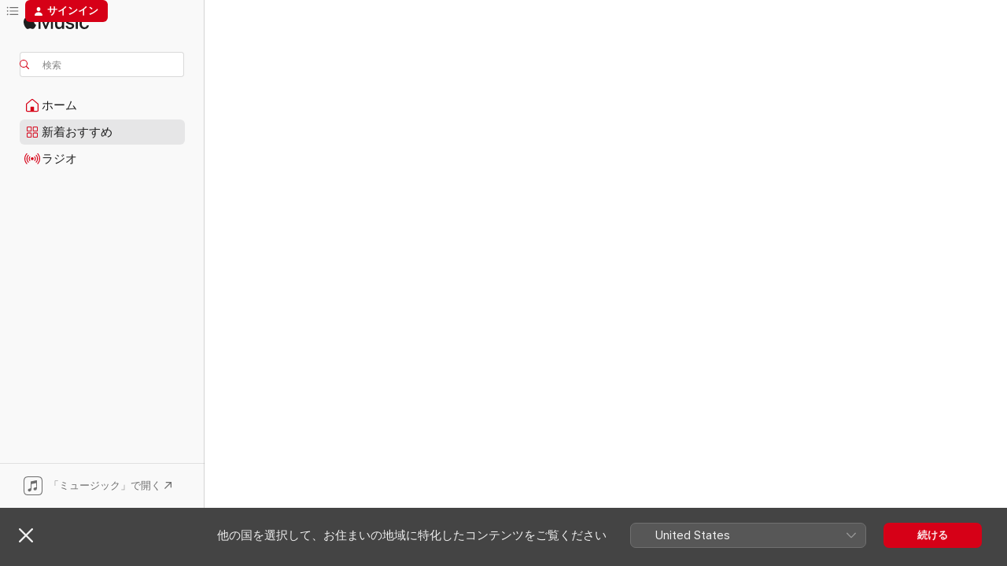

--- FILE ---
content_type: text/html
request_url: https://music.apple.com/jp/album/respighi-pines-of-rome-p-141-ep/1710654812?at=10l6Y8
body_size: 24126
content:
<!DOCTYPE html>
<html dir="ltr" lang="ja">
    <head>
        <!-- prettier-ignore -->
        <meta charset="utf-8">
        <!-- prettier-ignore -->
        <meta http-equiv="X-UA-Compatible" content="IE=edge">
        <!-- prettier-ignore -->
        <meta
            name="viewport"
            content="width=device-width,initial-scale=1,interactive-widget=resizes-content"
        >
        <!-- prettier-ignore -->
        <meta name="applicable-device" content="pc,mobile">
        <!-- prettier-ignore -->
        <meta name="referrer" content="strict-origin">
        <!-- prettier-ignore -->
        <link
            rel="apple-touch-icon"
            sizes="180x180"
            href="/assets/favicon/favicon-180.png"
        >
        <!-- prettier-ignore -->
        <link
            rel="icon"
            type="image/png"
            sizes="32x32"
            href="/assets/favicon/favicon-32.png"
        >
        <!-- prettier-ignore -->
        <link
            rel="icon"
            type="image/png"
            sizes="16x16"
            href="/assets/favicon/favicon-16.png"
        >
        <!-- prettier-ignore -->
        <link
            rel="mask-icon"
            href="/assets/favicon/favicon.svg"
            color="#fa233b"
        >
        <!-- prettier-ignore -->
        <link rel="manifest" href="/manifest.json">

        <title>‎Respighi: Pines of Rome, P. 141 - EP - エサ=ペッカ・サロネン &amp; サンフランシスコ交響楽団のアルバム - Apple Music</title><!-- HEAD_svelte-1cypuwr_START --><link rel="preconnect" href="//www.apple.com/wss/fonts" crossorigin="anonymous"><link rel="stylesheet" href="//www.apple.com/wss/fonts?families=SF+Pro,v4%7CSF+Pro+Icons,v1%7CSF+Pro+JP,v1&amp;display=swap" type="text/css" referrerpolicy="strict-origin-when-cross-origin"><!-- HEAD_svelte-1cypuwr_END --><!-- HEAD_svelte-eg3hvx_START -->    <meta name="description" content="エサ=ペッカ・サロネン &amp; サンフランシスコ交響楽団のRespighi: Pines of Rome, P. 141 - EPをApple Musicで聴く。2023年年。4曲。時間：24分。"> <meta name="keywords" content="聴く, Respighi: Pines of Rome, P. 141 - EP, エサ=ペッカ・サロネン &amp; サンフランシスコ交響楽団, 音楽, シングル, 曲, クラシック, ストリーミング音楽, apple music"> <link rel="canonical" href="https://classical.music.apple.com/jp/album/1710654812">   <link rel="alternate" type="application/json+oembed" href="https://music.apple.com/api/oembed?url=https%3A%2F%2Fmusic.apple.com%2Fjp%2Falbum%2Frespighi-pines-of-rome-p-141-ep%2F1710654812" title="エサ=ペッカ・サロネン &amp; サンフランシスコ交響楽団の「Respighi: Pines of Rome, P. 141 - EP」をApple Musicで">  <meta name="al:ios:app_store_id" content="1108187390"> <meta name="al:ios:app_name" content="Apple Music"> <meta name="apple:content_id" content="1710654812"> <meta name="apple:title" content="Respighi: Pines of Rome, P. 141 - EP"> <meta name="apple:description" content="エサ=ペッカ・サロネン &amp; サンフランシスコ交響楽団のRespighi: Pines of Rome, P. 141 - EPをApple Musicで聴く。2023年年。4曲。時間：24分。">   <meta property="og:title" content="エサ=ペッカ・サロネン &amp; サンフランシスコ交響楽団の「Respighi: Pines of Rome, P. 141 - EP」をApple Musicで"> <meta property="og:description" content="アルバム・2023年・4曲"> <meta property="og:site_name" content="Apple Music - Webプレイヤー"> <meta property="og:url" content="https://music.apple.com/jp/album/respighi-pines-of-rome-p-141-ep/1710654812"> <meta property="og:image" content="https://is1-ssl.mzstatic.com/image/thumb/Music116/v4/60/bb/76/60bb76d8-0f7f-ba5e-318a-be2940725721/821936010723.jpg/1200x630bf-60.jpg"> <meta property="og:image:secure_url" content="https://is1-ssl.mzstatic.com/image/thumb/Music116/v4/60/bb/76/60bb76d8-0f7f-ba5e-318a-be2940725721/821936010723.jpg/1200x630bf-60.jpg"> <meta property="og:image:alt" content="エサ=ペッカ・サロネン &amp; サンフランシスコ交響楽団の「Respighi: Pines of Rome, P. 141 - EP」をApple Musicで"> <meta property="og:image:width" content="1200"> <meta property="og:image:height" content="630"> <meta property="og:image:type" content="image/jpg"> <meta property="og:type" content="music.album"> <meta property="og:locale" content="ja">  <meta property="music:song_count" content="4"> <meta property="music:song" content="https://music.apple.com/jp/song/pines-of-rome-p-141-i-the-pines-of-villa-borghese/1710654813"> <meta property="music:song:preview_url:secure_url" content="https://music.apple.com/jp/song/pines-of-rome-p-141-i-the-pines-of-villa-borghese/1710654813"> <meta property="music:song:disc" content="1"> <meta property="music:song:duration" content="PT2M51S"> <meta property="music:song:track" content="1">  <meta property="music:song" content="https://music.apple.com/jp/song/pines-of-rome-p-141-ii-the-pines-near-a-catacomb/1710654815"> <meta property="music:song:preview_url:secure_url" content="https://music.apple.com/jp/song/pines-of-rome-p-141-ii-the-pines-near-a-catacomb/1710654815"> <meta property="music:song:disc" content="1"> <meta property="music:song:duration" content="PT7M46S"> <meta property="music:song:track" content="2">  <meta property="music:song" content="https://music.apple.com/jp/song/pines-of-rome-p-141-iii-the-pines-of-janiculum/1710654816"> <meta property="music:song:preview_url:secure_url" content="https://music.apple.com/jp/song/pines-of-rome-p-141-iii-the-pines-of-janiculum/1710654816"> <meta property="music:song:disc" content="1"> <meta property="music:song:duration" content="PT8M21S"> <meta property="music:song:track" content="3">  <meta property="music:song" content="https://music.apple.com/jp/song/pines-of-rome-p-141-iv-the-pines-of-appian-way/1710654817"> <meta property="music:song:preview_url:secure_url" content="https://music.apple.com/jp/song/pines-of-rome-p-141-iv-the-pines-of-appian-way/1710654817"> <meta property="music:song:disc" content="1"> <meta property="music:song:duration" content="PT5M36S"> <meta property="music:song:track" content="4">   <meta property="music:musician" content="https://music.apple.com/jp/artist/%E3%82%A8%E3%82%B5-%E3%83%9A%E3%83%83%E3%82%AB-%E3%82%B5%E3%83%AD%E3%83%8D%E3%83%B3/5192302"><meta property="music:musician" content="https://music.apple.com/jp/artist/%E3%82%B5%E3%83%B3%E3%83%95%E3%83%A9%E3%83%B3%E3%82%B7%E3%82%B9%E3%82%B3%E4%BA%A4%E9%9F%BF%E6%A5%BD%E5%9B%A3/1503697"> <meta property="music:release_date" content="2023-11-03T00:00:00.000Z">   <meta name="twitter:title" content="エサ=ペッカ・サロネン &amp; サンフランシスコ交響楽団の「Respighi: Pines of Rome, P. 141 - EP」をApple Musicで"> <meta name="twitter:description" content="アルバム・2023年・4曲"> <meta name="twitter:site" content="@AppleMusic"> <meta name="twitter:image" content="https://is1-ssl.mzstatic.com/image/thumb/Music116/v4/60/bb/76/60bb76d8-0f7f-ba5e-318a-be2940725721/821936010723.jpg/600x600bf-60.jpg"> <meta name="twitter:image:alt" content="エサ=ペッカ・サロネン &amp; サンフランシスコ交響楽団の「Respighi: Pines of Rome, P. 141 - EP」をApple Musicで"> <meta name="twitter:card" content="summary">       <!-- HTML_TAG_START -->
                <script id=schema:music-album type="application/ld+json">
                    {"@context":"http://schema.org","@type":"MusicAlbum","name":"Respighi: Pines of Rome, P. 141 - EP","description":"エサ=ペッカ・サロネン & サンフランシスコ交響楽団のRespighi: Pines of Rome, P. 141 - EPをApple Musicで聴く。2023年年。4曲。時間：24分。","citation":[{"@type":"MusicAlbum","image":"https://is1-ssl.mzstatic.com/image/thumb/Music126/v4/00/65/f7/0065f7c6-e77b-b3f6-a844-cc1b63fa2b4a/0810042320963_cover.jpg/1200x630bb.jpg","url":"https://music.apple.com/jp/album/tchaikovsky-symphony-no-4/1710382570","name":"Tchaikovsky: Symphony No. 4"},{"@type":"MusicAlbum","image":"https://is1-ssl.mzstatic.com/image/thumb/Music116/v4/72/77/2d/72772d0b-e21b-b337-aef3-be258d7763ed/06UMGIM40574.rgb.jpg/1200x630bb.jpg","url":"https://music.apple.com/jp/album/berlioz-symphonie-fantastique/1452684940","name":"Berlioz: Symphonie fantastique"},{"@type":"MusicAlbum","image":"https://is1-ssl.mzstatic.com/image/thumb/Music116/v4/03/ad/a9/03ada945-2289-ef61-a714-f2a2b2bcfda0/197338480335.jpg/1200x630bb.jpg","url":"https://music.apple.com/jp/album/franck-symphony-in-d-minor-fwv-48/1706536142","name":"Franck: Symphony in D Minor, FWV 48"},{"@type":"MusicAlbum","image":"https://is1-ssl.mzstatic.com/image/thumb/Music116/v4/9b/61/eb/9b61eba9-a1a1-3c22-1c72-5840028b2d0e/23UMGIM46799.rgb.jpg/1200x630bb.jpg","url":"https://music.apple.com/jp/album/shostakovich-symphonies-nos-2-3-12-13/1701606736","name":"Shostakovich: Symphonies Nos. 2, 3, 12 & 13"},{"@type":"MusicAlbum","image":"https://is1-ssl.mzstatic.com/image/thumb/Music116/v4/69/77/db/6977dbf9-d243-7a6a-4502-bc9c44d1c398/3760014199875.png/1200x630bb.jpg","url":"https://music.apple.com/jp/album/bruckner-symphony-no-8/1694065799","name":"Bruckner: Symphony No. 8"},{"@type":"MusicAlbum","image":"https://is1-ssl.mzstatic.com/image/thumb/Music126/v4/9b/66/7d/9b667dd8-a6cb-44c5-ae95-f303cf93f21e/0822231137955_cover.jpg/1200x630bb.jpg","url":"https://music.apple.com/jp/album/prokofiev-symphony-no-5/1708233828","name":"Prokofiev: Symphony No. 5"},{"@type":"MusicAlbum","image":"https://is1-ssl.mzstatic.com/image/thumb/Music116/v4/2d/10/81/2d10818f-f7b4-7cc7-4cfb-814359d33ef6/635212076026.jpg/1200x630bb.jpg","url":"https://music.apple.com/jp/album/santtu-conducts-mahler/1699888569","name":"Santtu Conducts Mahler"},{"@type":"MusicAlbum","image":"https://is1-ssl.mzstatic.com/image/thumb/Music221/v4/6f/61/f7/6f61f718-31ef-dd59-0295-91256ccafdc1/7318599924762.png/1200x630bb.jpg","url":"https://music.apple.com/jp/album/mahler-symphony-no-9/1724250053","name":"Mahler: Symphony No. 9"},{"@type":"MusicAlbum","image":"https://is1-ssl.mzstatic.com/image/thumb/Music126/v4/76/d7/e1/76d7e1dc-f22c-a447-2bf0-dc4f0b75efbe/8720929572014_cover.jpg/1200x630bb.jpg","url":"https://music.apple.com/jp/album/strauss-ein-heldenleben-mahler-r%C3%BCckert-lieder/1721927828","name":"Strauss: Ein Heldenleben - Mahler: Rückert-Lieder"},{"@type":"MusicAlbum","image":"https://is1-ssl.mzstatic.com/image/thumb/Music116/v4/8e/c8/f4/8ec8f41d-7549-1071-ab06-7ee4d03726fb/880040424222.jpg/1200x630bb.jpg","url":"https://music.apple.com/jp/album/verismo/1705993935","name":"Verismo"}],"tracks":[{"@type":"MusicRecording","name":"Pines of Rome, P. 141: I. The Pines of Villa Borghese","duration":"PT2M51S","url":"https://music.apple.com/jp/song/pines-of-rome-p-141-i-the-pines-of-villa-borghese/1710654813","offers":{"@type":"Offer","category":"free","price":0},"audio":{"@type":"AudioObject","potentialAction":{"@type":"ListenAction","expectsAcceptanceOf":{"@type":"Offer","category":"free"},"target":{"@type":"EntryPoint","actionPlatform":"https://music.apple.com/jp/song/pines-of-rome-p-141-i-the-pines-of-villa-borghese/1710654813"}},"name":"Pines of Rome, P. 141: I. The Pines of Villa Borghese","contentUrl":"https://audio-ssl.itunes.apple.com/itunes-assets/AudioPreview211/v4/8a/65/09/8a6509dc-9030-7e01-9b8d-89a29dda55b1/mzaf_11778562975483840557.plus.aac.ep.m4a","duration":"PT2M51S","uploadDate":"2023-11-03","thumbnailUrl":"https://is1-ssl.mzstatic.com/image/thumb/Music116/v4/60/bb/76/60bb76d8-0f7f-ba5e-318a-be2940725721/821936010723.jpg/1200x630bb.jpg"}},{"@type":"MusicRecording","name":"Pines of Rome, P. 141: II. The Pines Near a Catacomb","duration":"PT7M46S","url":"https://music.apple.com/jp/song/pines-of-rome-p-141-ii-the-pines-near-a-catacomb/1710654815","offers":{"@type":"Offer","category":"free","price":0},"audio":{"@type":"AudioObject","potentialAction":{"@type":"ListenAction","expectsAcceptanceOf":{"@type":"Offer","category":"free"},"target":{"@type":"EntryPoint","actionPlatform":"https://music.apple.com/jp/song/pines-of-rome-p-141-ii-the-pines-near-a-catacomb/1710654815"}},"name":"Pines of Rome, P. 141: II. The Pines Near a Catacomb","contentUrl":"https://audio-ssl.itunes.apple.com/itunes-assets/AudioPreview221/v4/e7/a8/a8/e7a8a861-88c3-39c4-4a9d-6e37e67e7fdc/mzaf_7009787330137159844.plus.aac.ep.m4a","duration":"PT7M46S","uploadDate":"2023-11-03","thumbnailUrl":"https://is1-ssl.mzstatic.com/image/thumb/Music116/v4/60/bb/76/60bb76d8-0f7f-ba5e-318a-be2940725721/821936010723.jpg/1200x630bb.jpg"}},{"@type":"MusicRecording","name":"Pines of Rome, P. 141: III. The Pines of Janiculum","duration":"PT8M21S","url":"https://music.apple.com/jp/song/pines-of-rome-p-141-iii-the-pines-of-janiculum/1710654816","offers":{"@type":"Offer","category":"free","price":0},"audio":{"@type":"AudioObject","potentialAction":{"@type":"ListenAction","expectsAcceptanceOf":{"@type":"Offer","category":"free"},"target":{"@type":"EntryPoint","actionPlatform":"https://music.apple.com/jp/song/pines-of-rome-p-141-iii-the-pines-of-janiculum/1710654816"}},"name":"Pines of Rome, P. 141: III. The Pines of Janiculum","contentUrl":"https://audio-ssl.itunes.apple.com/itunes-assets/AudioPreview211/v4/53/f0/38/53f0383e-47b9-e4b1-1748-40d436eeccb4/mzaf_7247023848990846046.plus.aac.ep.m4a","duration":"PT8M21S","uploadDate":"2023-11-03","thumbnailUrl":"https://is1-ssl.mzstatic.com/image/thumb/Music116/v4/60/bb/76/60bb76d8-0f7f-ba5e-318a-be2940725721/821936010723.jpg/1200x630bb.jpg"}},{"@type":"MusicRecording","name":"Pines of Rome, P. 141: IV. The Pines of Appian Way","duration":"PT5M36S","url":"https://music.apple.com/jp/song/pines-of-rome-p-141-iv-the-pines-of-appian-way/1710654817","offers":{"@type":"Offer","category":"free","price":0},"audio":{"@type":"AudioObject","potentialAction":{"@type":"ListenAction","expectsAcceptanceOf":{"@type":"Offer","category":"free"},"target":{"@type":"EntryPoint","actionPlatform":"https://music.apple.com/jp/song/pines-of-rome-p-141-iv-the-pines-of-appian-way/1710654817"}},"name":"Pines of Rome, P. 141: IV. The Pines of Appian Way","contentUrl":"https://audio-ssl.itunes.apple.com/itunes-assets/AudioPreview211/v4/bc/ee/44/bcee44c7-3af8-a157-c1c9-111a1f09bfce/mzaf_15028404587684792649.plus.aac.ep.m4a","duration":"PT5M36S","uploadDate":"2023-11-03","thumbnailUrl":"https://is1-ssl.mzstatic.com/image/thumb/Music116/v4/60/bb/76/60bb76d8-0f7f-ba5e-318a-be2940725721/821936010723.jpg/1200x630bb.jpg"}}],"workExample":[{"@type":"MusicAlbum","image":"https://is1-ssl.mzstatic.com/image/thumb/Music/v4/72/ee/7c/72ee7c6c-94b5-c9df-7a78-db26adb028b6/UMG_cvrart_00028947911678_01_RGB72_1500x1500_12UMGIM57311.jpg/1200x630bb.jpg","url":"https://music.apple.com/jp/album/stravinsky-the-rite-of-spring/881240687","name":"Stravinsky: The Rite of Spring"},{"@type":"MusicAlbum","image":"https://is1-ssl.mzstatic.com/image/thumb/Music114/v4/78/17/17/781717cb-2973-c63b-4d70-e23573d7a6b1/00028947773467.rgb.jpg/1200x630bb.jpg","url":"https://music.apple.com/jp/album/schoenberg-violin-concerto-sibelius-violin-concerto-op-47/1452542624","name":"シェーンベルク&シベリウス:ヴァイオリン協奏曲"},{"@type":"MusicAlbum","image":"https://is1-ssl.mzstatic.com/image/thumb/Music128/v4/2f/35/e0/2f35e06d-a84f-00d6-0adc-aedc51a0fb70/886446916378.jpg/1200x630bb.jpg","url":"https://music.apple.com/jp/album/rachmaninoff-piano-concertos-2-3/1363575348","name":"Rachmaninoff: Piano Concertos 2 & 3"},{"@type":"MusicAlbum","image":"https://is1-ssl.mzstatic.com/image/thumb/Music123/v4/b0/bf/4a/b0bf4aa6-bf87-7163-1ddc-c94d0380d814/00028947793007.rgb.jpg/1200x630bb.jpg","url":"https://music.apple.com/jp/album/echoes-of-time/1467961612","name":"時の谺"},{"@type":"MusicAlbum","image":"https://is1-ssl.mzstatic.com/image/thumb/Music126/v4/0f/52/43/0f5243f9-7f21-3ff6-43ae-fd245bc8db72/14UMGIM61545.rgb.jpg/1200x630bb.jpg","url":"https://music.apple.com/jp/album/wonderland-edvard-grieg-piano-concerto-lyric-pieces/1677546871","name":"ワンダーランド"},{"@type":"MusicAlbum","image":"https://is1-ssl.mzstatic.com/image/thumb/Music126/v4/3b/19/11/3b1911a3-acad-0a2c-eb76-4981d9ef363e/821936010624.jpg/1200x630bb.jpg","url":"https://music.apple.com/jp/album/sibelius-symphony-no-5/1710639322","name":"Sibelius: Symphony No. 5"},{"@type":"MusicAlbum","image":"https://is1-ssl.mzstatic.com/image/thumb/Music124/v4/e0/7a/47/e07a4790-b4f4-a574-8fcc-98573fd5c260/19UMGIM74306.rgb.jpg/1200x630bb.jpg","url":"https://music.apple.com/jp/album/credo/1477046960","name":"Credo"},{"@type":"MusicAlbum","image":"https://is1-ssl.mzstatic.com/image/thumb/Music4/v4/65/14/e7/6514e7aa-8e02-3a1f-81c5-ed03b3ffca3d/UMG_cvrart_00028947922995_01_RGB72_1423x1411_06UMGIM31268.jpg/1200x630bb.jpg","url":"https://music.apple.com/jp/album/reflection/881251260","name":"Reflection"},{"@type":"MusicAlbum","image":"https://is1-ssl.mzstatic.com/image/thumb/Music211/v4/15/55/4d/15554d90-f2c5-5b9d-1c73-8549b287afc9/821936011621.jpg/1200x630bb.jpg","url":"https://music.apple.com/jp/album/berlioz-symphonie-fantastique/1764562762","name":"Berlioz: Symphonie Fantastique"},{"@type":"MusicAlbum","image":"https://is1-ssl.mzstatic.com/image/thumb/Music221/v4/82/6d/5e/826d5eaa-327c-06fa-870f-7620b0ae5b27/821936011027.jpg/1200x630bb.jpg","url":"https://music.apple.com/jp/album/stravinsky-the-firebird/1748165963","name":"Stravinsky: The Firebird"},{"@type":"MusicAlbum","image":"https://is1-ssl.mzstatic.com/image/thumb/Music124/v4/9e/e7/f2/9ee7f263-c28b-c387-3aa7-23111a670498/696998973428.jpg/1200x630bb.jpg","url":"https://music.apple.com/jp/album/rachmaninov-piano-concertos-nos-2-3/203018845","name":"Rachmaninov: Piano Concertos Nos. 2 & 3"},{"@type":"MusicAlbum","image":"https://is1-ssl.mzstatic.com/image/thumb/Music126/v4/17/17/60/17176081-2fe3-6ddc-4f4b-b4d0e974b631/821936010426.jpg/1200x630bb.jpg","url":"https://music.apple.com/jp/album/stravinsky-the-rite-of-spring/1696933217","name":"Stravinsky: The Rite of Spring"},{"@type":"MusicAlbum","image":"https://is1-ssl.mzstatic.com/image/thumb/Music221/v4/f9/41/ac/f941ac19-32e1-4ae1-102f-b09e7898aeb5/821936011829.jpg/1200x630bb.jpg","url":"https://music.apple.com/jp/album/sibelius-finlandia-op-26-single/1811608401","name":"Sibelius: Finlandia, Op. 26 - Single"},{"@type":"MusicAlbum","image":"https://is1-ssl.mzstatic.com/image/thumb/Music211/v4/be/da/61/beda618e-2049-b109-597a-e3bad9fe736a/821936011423.jpg/1200x630bb.jpg","url":"https://music.apple.com/jp/album/prokofiev-music-from-romeo-and-juliet/1757673453","name":"Prokofiev: Music from Romeo and Juliet"},{"@type":"MusicAlbum","image":"https://is1-ssl.mzstatic.com/image/thumb/Music62/v4/53/a8/c6/53a8c6ea-16ef-56c6-603d-8bd5b2d4d39b/886446831589.jpg/1200x630bb.jpg","url":"https://music.apple.com/jp/album/hindemith-symphonic-metamorphosis-of-themes-by-carl/1363575587","name":"Hindemith: Symphonic Metamorphosis of Themes by Carl Maria von Weber & The Four Temperaments & Mathis der Maler Symphony"},{"@type":"MusicRecording","name":"Pines of Rome, P. 141: I. The Pines of Villa Borghese","duration":"PT2M51S","url":"https://music.apple.com/jp/song/pines-of-rome-p-141-i-the-pines-of-villa-borghese/1710654813","offers":{"@type":"Offer","category":"free","price":0},"audio":{"@type":"AudioObject","potentialAction":{"@type":"ListenAction","expectsAcceptanceOf":{"@type":"Offer","category":"free"},"target":{"@type":"EntryPoint","actionPlatform":"https://music.apple.com/jp/song/pines-of-rome-p-141-i-the-pines-of-villa-borghese/1710654813"}},"name":"Pines of Rome, P. 141: I. The Pines of Villa Borghese","contentUrl":"https://audio-ssl.itunes.apple.com/itunes-assets/AudioPreview211/v4/8a/65/09/8a6509dc-9030-7e01-9b8d-89a29dda55b1/mzaf_11778562975483840557.plus.aac.ep.m4a","duration":"PT2M51S","uploadDate":"2023-11-03","thumbnailUrl":"https://is1-ssl.mzstatic.com/image/thumb/Music116/v4/60/bb/76/60bb76d8-0f7f-ba5e-318a-be2940725721/821936010723.jpg/1200x630bb.jpg"}},{"@type":"MusicRecording","name":"Pines of Rome, P. 141: II. The Pines Near a Catacomb","duration":"PT7M46S","url":"https://music.apple.com/jp/song/pines-of-rome-p-141-ii-the-pines-near-a-catacomb/1710654815","offers":{"@type":"Offer","category":"free","price":0},"audio":{"@type":"AudioObject","potentialAction":{"@type":"ListenAction","expectsAcceptanceOf":{"@type":"Offer","category":"free"},"target":{"@type":"EntryPoint","actionPlatform":"https://music.apple.com/jp/song/pines-of-rome-p-141-ii-the-pines-near-a-catacomb/1710654815"}},"name":"Pines of Rome, P. 141: II. The Pines Near a Catacomb","contentUrl":"https://audio-ssl.itunes.apple.com/itunes-assets/AudioPreview221/v4/e7/a8/a8/e7a8a861-88c3-39c4-4a9d-6e37e67e7fdc/mzaf_7009787330137159844.plus.aac.ep.m4a","duration":"PT7M46S","uploadDate":"2023-11-03","thumbnailUrl":"https://is1-ssl.mzstatic.com/image/thumb/Music116/v4/60/bb/76/60bb76d8-0f7f-ba5e-318a-be2940725721/821936010723.jpg/1200x630bb.jpg"}},{"@type":"MusicRecording","name":"Pines of Rome, P. 141: III. The Pines of Janiculum","duration":"PT8M21S","url":"https://music.apple.com/jp/song/pines-of-rome-p-141-iii-the-pines-of-janiculum/1710654816","offers":{"@type":"Offer","category":"free","price":0},"audio":{"@type":"AudioObject","potentialAction":{"@type":"ListenAction","expectsAcceptanceOf":{"@type":"Offer","category":"free"},"target":{"@type":"EntryPoint","actionPlatform":"https://music.apple.com/jp/song/pines-of-rome-p-141-iii-the-pines-of-janiculum/1710654816"}},"name":"Pines of Rome, P. 141: III. The Pines of Janiculum","contentUrl":"https://audio-ssl.itunes.apple.com/itunes-assets/AudioPreview211/v4/53/f0/38/53f0383e-47b9-e4b1-1748-40d436eeccb4/mzaf_7247023848990846046.plus.aac.ep.m4a","duration":"PT8M21S","uploadDate":"2023-11-03","thumbnailUrl":"https://is1-ssl.mzstatic.com/image/thumb/Music116/v4/60/bb/76/60bb76d8-0f7f-ba5e-318a-be2940725721/821936010723.jpg/1200x630bb.jpg"}},{"@type":"MusicRecording","name":"Pines of Rome, P. 141: IV. The Pines of Appian Way","duration":"PT5M36S","url":"https://music.apple.com/jp/song/pines-of-rome-p-141-iv-the-pines-of-appian-way/1710654817","offers":{"@type":"Offer","category":"free","price":0},"audio":{"@type":"AudioObject","potentialAction":{"@type":"ListenAction","expectsAcceptanceOf":{"@type":"Offer","category":"free"},"target":{"@type":"EntryPoint","actionPlatform":"https://music.apple.com/jp/song/pines-of-rome-p-141-iv-the-pines-of-appian-way/1710654817"}},"name":"Pines of Rome, P. 141: IV. The Pines of Appian Way","contentUrl":"https://audio-ssl.itunes.apple.com/itunes-assets/AudioPreview211/v4/bc/ee/44/bcee44c7-3af8-a157-c1c9-111a1f09bfce/mzaf_15028404587684792649.plus.aac.ep.m4a","duration":"PT5M36S","uploadDate":"2023-11-03","thumbnailUrl":"https://is1-ssl.mzstatic.com/image/thumb/Music116/v4/60/bb/76/60bb76d8-0f7f-ba5e-318a-be2940725721/821936010723.jpg/1200x630bb.jpg"}}],"url":"https://music.apple.com/jp/album/respighi-pines-of-rome-p-141-ep/1710654812","image":"https://is1-ssl.mzstatic.com/image/thumb/Music116/v4/60/bb/76/60bb76d8-0f7f-ba5e-318a-be2940725721/821936010723.jpg/1200x630bb.jpg","potentialAction":{"@type":"ListenAction","expectsAcceptanceOf":{"@type":"Offer","category":"free"},"target":{"@type":"EntryPoint","actionPlatform":"https://music.apple.com/jp/album/respighi-pines-of-rome-p-141-ep/1710654812"}},"genre":["クラシック","ミュージック","管弦楽"],"datePublished":"2023-11-03","byArtist":[{"@type":"MusicGroup","url":"https://music.apple.com/jp/artist/%E3%82%A8%E3%82%B5-%E3%83%9A%E3%83%83%E3%82%AB-%E3%82%B5%E3%83%AD%E3%83%8D%E3%83%B3/5192302","name":"エサ=ペッカ・サロネン"},{"@type":"MusicGroup","url":"https://music.apple.com/jp/artist/%E3%82%B5%E3%83%B3%E3%83%95%E3%83%A9%E3%83%B3%E3%82%B7%E3%82%B9%E3%82%B3%E4%BA%A4%E9%9F%BF%E6%A5%BD%E5%9B%A3/1503697","name":"サンフランシスコ交響楽団"}]}
                </script>
                <!-- HTML_TAG_END -->    <!-- HEAD_svelte-eg3hvx_END -->
      <script type="module" crossorigin src="/assets/index~6e0087c8df.js"></script>
      <link rel="stylesheet" href="/assets/index~25cf610a24.css">
      <script type="module">import.meta.url;import("_").catch(()=>1);async function* g(){};window.__vite_is_modern_browser=true;</script>
      <script type="module">!function(){if(window.__vite_is_modern_browser)return;console.warn("vite: loading legacy chunks, syntax error above and the same error below should be ignored");var e=document.getElementById("vite-legacy-polyfill"),n=document.createElement("script");n.src=e.src,n.onload=function(){System.import(document.getElementById('vite-legacy-entry').getAttribute('data-src'))},document.body.appendChild(n)}();</script>
    </head>
    <body>
        <script src="/assets/focus-visible/focus-visible.min.js"></script>
        
        <script
            async
            src="/includes/js-cdn/musickit/v3/amp/musickit.js"
        ></script>
        <script
            type="module"
            async
            src="/includes/js-cdn/musickit/v3/components/musickit-components/musickit-components.esm.js"
        ></script>
        <script
            nomodule
            async
            src="/includes/js-cdn/musickit/v3/components/musickit-components/musickit-components.js"
        ></script>
        <svg style="display: none" xmlns="http://www.w3.org/2000/svg">
            <symbol id="play-circle-fill" viewBox="0 0 60 60">
                <path
                    class="icon-circle-fill__circle"
                    fill="var(--iconCircleFillBG, transparent)"
                    d="M30 60c16.411 0 30-13.617 30-30C60 13.588 46.382 0 29.971 0 13.588 0 .001 13.588.001 30c0 16.383 13.617 30 30 30Z"
                />
                <path
                    fill="var(--iconFillArrow, var(--keyColor, black))"
                    d="M24.411 41.853c-1.41.853-3.028.177-3.028-1.294V19.47c0-1.44 1.735-2.058 3.028-1.294l17.265 10.235a1.89 1.89 0 0 1 0 3.265L24.411 41.853Z"
                />
            </symbol>
        </svg>
        <div class="body-container">
              <div class="app-container svelte-t3vj1e" data-testid="app-container">   <div class="header svelte-rjjbqs" data-testid="header"><nav data-testid="navigation" class="navigation svelte-13li0vp"><div class="navigation__header svelte-13li0vp"><div data-testid="logo" class="logo svelte-1o7dz8w"> <a aria-label="Apple Music" role="img" href="https://music.apple.com/jp/home" class="svelte-1o7dz8w"><svg height="20" viewBox="0 0 83 20" width="83" xmlns="http://www.w3.org/2000/svg" class="logo" aria-hidden="true"><path d="M34.752 19.746V6.243h-.088l-5.433 13.503h-2.074L21.711 6.243h-.087v13.503h-2.548V1.399h3.235l5.833 14.621h.1l5.82-14.62h3.248v18.347h-2.56zm16.649 0h-2.586v-2.263h-.062c-.725 1.602-2.061 2.504-4.072 2.504-2.86 0-4.61-1.894-4.61-4.958V6.37h2.698v8.125c0 2.034.95 3.127 2.81 3.127 1.95 0 3.124-1.373 3.124-3.458V6.37H51.4v13.376zm7.394-13.618c3.06 0 5.046 1.73 5.134 4.196h-2.536c-.15-1.296-1.087-2.11-2.598-2.11-1.462 0-2.436.724-2.436 1.793 0 .839.6 1.41 2.023 1.741l2.136.496c2.686.636 3.71 1.704 3.71 3.636 0 2.442-2.236 4.12-5.333 4.12-3.285 0-5.26-1.64-5.509-4.183h2.673c.25 1.398 1.187 2.085 2.836 2.085 1.623 0 2.623-.687 2.623-1.78 0-.865-.487-1.373-1.924-1.704l-2.136-.508c-2.498-.585-3.735-1.806-3.735-3.75 0-2.391 2.049-4.032 5.072-4.032zM66.1 2.836c0-.878.7-1.577 1.561-1.577.862 0 1.55.7 1.55 1.577 0 .864-.688 1.576-1.55 1.576a1.573 1.573 0 0 1-1.56-1.576zm.212 3.534h2.698v13.376h-2.698zm14.089 4.603c-.275-1.424-1.324-2.556-3.085-2.556-2.086 0-3.46 1.767-3.46 4.64 0 2.938 1.386 4.642 3.485 4.642 1.66 0 2.748-.928 3.06-2.48H83C82.713 18.067 80.477 20 77.317 20c-3.76 0-6.208-2.62-6.208-6.942 0-4.247 2.448-6.93 6.183-6.93 3.385 0 5.446 2.213 5.683 4.845h-2.573zM10.824 3.189c-.698.834-1.805 1.496-2.913 1.398-.145-1.128.41-2.33 1.036-3.065C9.644.662 10.848.05 11.835 0c.121 1.178-.336 2.33-1.01 3.19zm.999 1.619c.624.049 2.425.244 3.578 1.98-.096.074-2.137 1.272-2.113 3.79.024 3.01 2.593 4.012 2.617 4.037-.024.074-.407 1.419-1.344 2.812-.817 1.224-1.657 2.422-3.002 2.447-1.297.024-1.73-.783-3.218-.783-1.489 0-1.97.758-3.194.807-1.297.048-2.28-1.297-3.097-2.52C.368 14.908-.904 10.408.825 7.375c.84-1.516 2.377-2.47 4.034-2.495 1.273-.023 2.45.857 3.218.857.769 0 2.137-1.027 3.746-.93z"></path></svg></a>   </div> <div class="search-input-wrapper svelte-nrtdem" data-testid="search-input"><div data-testid="amp-search-input" aria-controls="search-suggestions" aria-expanded="false" aria-haspopup="listbox" aria-owns="search-suggestions" class="search-input-container svelte-rg26q6" tabindex="-1" role=""><div class="flex-container svelte-rg26q6"><form id="search-input-form" class="svelte-rg26q6"><svg height="16" width="16" viewBox="0 0 16 16" class="search-svg" aria-hidden="true"><path d="M11.87 10.835c.018.015.035.03.051.047l3.864 3.863a.735.735 0 1 1-1.04 1.04l-3.863-3.864a.744.744 0 0 1-.047-.051 6.667 6.667 0 1 1 1.035-1.035zM6.667 12a5.333 5.333 0 1 0 0-10.667 5.333 5.333 0 0 0 0 10.667z"></path></svg> <input aria-autocomplete="list" aria-multiline="false" aria-controls="search-suggestions" aria-label="Search" placeholder="検索" spellcheck="false" autocomplete="off" autocorrect="off" autocapitalize="off" type="text" inputmode="search" class="search-input__text-field svelte-rg26q6" data-testid="search-input__text-field"></form> </div> <div data-testid="search-scope-bar"></div>   </div> </div></div> <div data-testid="navigation-content" class="navigation__content svelte-13li0vp" id="navigation" aria-hidden="false"><div class="navigation__scrollable-container svelte-13li0vp"><div data-testid="navigation-items-primary" class="navigation-items navigation-items--primary svelte-ng61m8"> <ul class="navigation-items__list svelte-ng61m8">  <li class="navigation-item navigation-item__home svelte-1a5yt87" aria-selected="false" data-testid="navigation-item"> <a href="https://music.apple.com/jp/home" class="navigation-item__link svelte-1a5yt87" role="button" data-testid="home" aria-pressed="false"><div class="navigation-item__content svelte-zhx7t9"> <span class="navigation-item__icon svelte-zhx7t9"> <svg width="24" height="24" viewBox="0 0 24 24" xmlns="http://www.w3.org/2000/svg" aria-hidden="true"><path d="M5.93 20.16a1.94 1.94 0 0 1-1.43-.502c-.334-.335-.502-.794-.502-1.393v-7.142c0-.362.062-.688.177-.953.123-.264.326-.529.6-.75l6.145-5.157c.176-.141.344-.247.52-.318.176-.07.362-.105.564-.105.194 0 .388.035.565.105.176.07.352.177.52.318l6.146 5.158c.273.23.467.476.59.75.124.264.177.59.177.96v7.134c0 .59-.159 1.058-.503 1.393-.335.335-.811.503-1.428.503H5.929Zm12.14-1.172c.221 0 .406-.07.547-.212a.688.688 0 0 0 .22-.511v-7.142c0-.177-.026-.344-.087-.459a.97.97 0 0 0-.265-.353l-6.154-5.149a.756.756 0 0 0-.177-.115.37.37 0 0 0-.15-.035.37.37 0 0 0-.158.035l-.177.115-6.145 5.15a.982.982 0 0 0-.274.352 1.13 1.13 0 0 0-.088.468v7.133c0 .203.08.379.23.511a.744.744 0 0 0 .546.212h12.133Zm-8.323-4.7c0-.176.062-.326.177-.432a.6.6 0 0 1 .423-.159h3.315c.176 0 .326.053.432.16s.159.255.159.431v4.973H9.756v-4.973Z"></path></svg> </span> <span class="navigation-item__label svelte-zhx7t9"> ホーム </span> </div></a>  </li>  <li class="navigation-item navigation-item__new svelte-1a5yt87" aria-selected="false" data-testid="navigation-item"> <a href="https://music.apple.com/jp/new" class="navigation-item__link svelte-1a5yt87" role="button" data-testid="new" aria-pressed="false"><div class="navigation-item__content svelte-zhx7t9"> <span class="navigation-item__icon svelte-zhx7t9"> <svg height="24" viewBox="0 0 24 24" width="24" aria-hidden="true"><path d="M9.92 11.354c.966 0 1.453-.487 1.453-1.49v-3.4c0-1.004-.487-1.483-1.453-1.483H6.452C5.487 4.981 5 5.46 5 6.464v3.4c0 1.003.487 1.49 1.452 1.49zm7.628 0c.965 0 1.452-.487 1.452-1.49v-3.4c0-1.004-.487-1.483-1.452-1.483h-3.46c-.974 0-1.46.479-1.46 1.483v3.4c0 1.003.486 1.49 1.46 1.49zm-7.65-1.073h-3.43c-.266 0-.396-.137-.396-.418v-3.4c0-.273.13-.41.396-.41h3.43c.265 0 .402.137.402.41v3.4c0 .281-.137.418-.403.418zm7.634 0h-3.43c-.273 0-.402-.137-.402-.418v-3.4c0-.273.129-.41.403-.41h3.43c.265 0 .395.137.395.41v3.4c0 .281-.13.418-.396.418zm-7.612 8.7c.966 0 1.453-.48 1.453-1.483v-3.407c0-.996-.487-1.483-1.453-1.483H6.452c-.965 0-1.452.487-1.452 1.483v3.407c0 1.004.487 1.483 1.452 1.483zm7.628 0c.965 0 1.452-.48 1.452-1.483v-3.407c0-.996-.487-1.483-1.452-1.483h-3.46c-.974 0-1.46.487-1.46 1.483v3.407c0 1.004.486 1.483 1.46 1.483zm-7.65-1.072h-3.43c-.266 0-.396-.137-.396-.41v-3.4c0-.282.13-.418.396-.418h3.43c.265 0 .402.136.402.418v3.4c0 .273-.137.41-.403.41zm7.634 0h-3.43c-.273 0-.402-.137-.402-.41v-3.4c0-.282.129-.418.403-.418h3.43c.265 0 .395.136.395.418v3.4c0 .273-.13.41-.396.41z" fill-opacity=".95"></path></svg> </span> <span class="navigation-item__label svelte-zhx7t9"> 新着おすすめ </span> </div></a>  </li>  <li class="navigation-item navigation-item__radio svelte-1a5yt87" aria-selected="false" data-testid="navigation-item"> <a href="https://music.apple.com/jp/radio" class="navigation-item__link svelte-1a5yt87" role="button" data-testid="radio" aria-pressed="false"><div class="navigation-item__content svelte-zhx7t9"> <span class="navigation-item__icon svelte-zhx7t9"> <svg width="24" height="24" viewBox="0 0 24 24" xmlns="http://www.w3.org/2000/svg" aria-hidden="true"><path d="M19.359 18.57C21.033 16.818 22 14.461 22 11.89s-.967-4.93-2.641-6.68c-.276-.292-.653-.26-.868-.023-.222.246-.176.591.085.868 1.466 1.535 2.272 3.593 2.272 5.835 0 2.241-.806 4.3-2.272 5.835-.261.268-.307.621-.085.86.215.245.592.276.868-.016zm-13.85.014c.222-.238.176-.59-.085-.86-1.474-1.535-2.272-3.593-2.272-5.834 0-2.242.798-4.3 2.272-5.835.261-.277.307-.622.085-.868-.215-.238-.592-.269-.868.023C2.967 6.96 2 9.318 2 11.89s.967 4.929 2.641 6.68c.276.29.653.26.868.014zm1.957-1.873c.223-.253.162-.583-.1-.867-.951-1.068-1.473-2.45-1.473-3.954 0-1.505.522-2.887 1.474-3.954.26-.284.322-.614.1-.876-.23-.26-.622-.26-.891.039-1.175 1.274-1.827 2.963-1.827 4.79 0 1.82.652 3.517 1.827 4.784.269.3.66.307.89.038zm9.958-.038c1.175-1.267 1.827-2.964 1.827-4.783 0-1.828-.652-3.517-1.827-4.791-.269-.3-.66-.3-.89-.039-.23.262-.162.592.092.876.96 1.067 1.481 2.449 1.481 3.954 0 1.504-.522 2.886-1.481 3.954-.254.284-.323.614-.092.867.23.269.621.261.89-.038zm-8.061-1.966c.23-.26.13-.568-.092-.883-.415-.522-.63-1.197-.63-1.934 0-.737.215-1.413.63-1.943.222-.307.322-.614.092-.875s-.653-.261-.906.054a4.385 4.385 0 0 0-.968 2.764 4.38 4.38 0 0 0 .968 2.756c.253.322.675.322.906.061zm6.18-.061a4.38 4.38 0 0 0 .968-2.756 4.385 4.385 0 0 0-.968-2.764c-.253-.315-.675-.315-.906-.054-.23.261-.138.568.092.875.415.53.63 1.206.63 1.943 0 .737-.215 1.412-.63 1.934-.23.315-.322.622-.092.883s.653.261.906-.061zm-3.547-.967c.96 0 1.789-.814 1.789-1.797s-.83-1.789-1.789-1.789c-.96 0-1.781.806-1.781 1.789 0 .983.821 1.797 1.781 1.797z"></path></svg> </span> <span class="navigation-item__label svelte-zhx7t9"> ラジオ </span> </div></a>  </li>  <li class="navigation-item navigation-item__search svelte-1a5yt87" aria-selected="false" data-testid="navigation-item"> <a href="https://music.apple.com/jp/search" class="navigation-item__link svelte-1a5yt87" role="button" data-testid="search" aria-pressed="false"><div class="navigation-item__content svelte-zhx7t9"> <span class="navigation-item__icon svelte-zhx7t9"> <svg height="24" viewBox="0 0 24 24" width="24" aria-hidden="true"><path d="M17.979 18.553c.476 0 .813-.366.813-.835a.807.807 0 0 0-.235-.586l-3.45-3.457a5.61 5.61 0 0 0 1.158-3.413c0-3.098-2.535-5.633-5.633-5.633C7.542 4.63 5 7.156 5 10.262c0 3.098 2.534 5.632 5.632 5.632a5.614 5.614 0 0 0 3.274-1.055l3.472 3.472a.835.835 0 0 0 .6.242zm-7.347-3.875c-2.417 0-4.416-2-4.416-4.416 0-2.417 2-4.417 4.416-4.417 2.417 0 4.417 2 4.417 4.417s-2 4.416-4.417 4.416z" fill-opacity=".95"></path></svg> </span> <span class="navigation-item__label svelte-zhx7t9"> 検索 </span> </div></a>  </li></ul> </div>   </div> <div class="navigation__native-cta"><div slot="native-cta"><div data-testid="native-cta" class="native-cta svelte-1gjrrbw  native-cta--authenticated"><button class="native-cta__button svelte-1gjrrbw" data-testid="native-cta-button"><span class="native-cta__app-icon svelte-1gjrrbw"><svg width="24" height="24" xmlns="http://www.w3.org/2000/svg" xml:space="preserve" style="fill-rule:evenodd;clip-rule:evenodd;stroke-linejoin:round;stroke-miterlimit:2" viewBox="0 0 24 24" slot="app-icon" aria-hidden="true"><path d="M22.567 1.496C21.448.393 19.956.045 17.293.045H6.566c-2.508 0-4.028.376-5.12 1.465C.344 2.601 0 4.09 0 6.611v10.727c0 2.695.33 4.18 1.432 5.257 1.106 1.103 2.595 1.45 5.275 1.45h10.586c2.663 0 4.169-.347 5.274-1.45C23.656 21.504 24 20.033 24 17.338V6.752c0-2.694-.344-4.179-1.433-5.256Zm.411 4.9v11.299c0 1.898-.338 3.286-1.188 4.137-.851.864-2.256 1.191-4.141 1.191H6.35c-1.884 0-3.303-.341-4.154-1.191-.85-.851-1.174-2.239-1.174-4.137V6.54c0-2.014.324-3.445 1.16-4.295.851-.864 2.312-1.177 4.313-1.177h11.154c1.885 0 3.29.341 4.141 1.191.864.85 1.188 2.239 1.188 4.137Z" style="fill-rule:nonzero"></path><path d="M7.413 19.255c.987 0 2.48-.728 2.48-2.672v-6.385c0-.35.063-.428.378-.494l5.298-1.095c.351-.067.534.025.534.333l.035 4.286c0 .337-.182.586-.53.652l-1.014.228c-1.361.3-2.007.923-2.007 1.937 0 1.017.79 1.748 1.926 1.748.986 0 2.444-.679 2.444-2.64V5.654c0-.636-.279-.821-1.016-.66L9.646 6.298c-.448.091-.674.329-.674.699l.035 7.697c0 .336-.148.546-.446.613l-1.067.21c-1.329.266-1.986.93-1.986 1.993 0 1.017.786 1.745 1.905 1.745Z" style="fill-rule:nonzero"></path></svg></span> <span class="native-cta__label svelte-1gjrrbw">「ミュージック」で開く</span> <span class="native-cta__arrow svelte-1gjrrbw"><svg height="16" width="16" viewBox="0 0 16 16" class="native-cta-action" aria-hidden="true"><path d="M1.559 16 13.795 3.764v8.962H16V0H3.274v2.205h8.962L0 14.441 1.559 16z"></path></svg></span></button> </div>  </div></div></div> </nav> </div>  <div class="player-bar player-bar__floating-player svelte-1rr9v04" data-testid="player-bar" aria-label="ミュージックプレーヤー" aria-hidden="false">   </div>   <div id="scrollable-page" class="scrollable-page svelte-mt0bfj" data-main-content data-testid="main-section" aria-hidden="false"><main data-testid="main" class="svelte-bzjlhs"><div class="content-container svelte-bzjlhs" data-testid="content-container"><div class="search-input-wrapper svelte-nrtdem" data-testid="search-input"><div data-testid="amp-search-input" aria-controls="search-suggestions" aria-expanded="false" aria-haspopup="listbox" aria-owns="search-suggestions" class="search-input-container svelte-rg26q6" tabindex="-1" role=""><div class="flex-container svelte-rg26q6"><form id="search-input-form" class="svelte-rg26q6"><svg height="16" width="16" viewBox="0 0 16 16" class="search-svg" aria-hidden="true"><path d="M11.87 10.835c.018.015.035.03.051.047l3.864 3.863a.735.735 0 1 1-1.04 1.04l-3.863-3.864a.744.744 0 0 1-.047-.051 6.667 6.667 0 1 1 1.035-1.035zM6.667 12a5.333 5.333 0 1 0 0-10.667 5.333 5.333 0 0 0 0 10.667z"></path></svg> <input value="" aria-autocomplete="list" aria-multiline="false" aria-controls="search-suggestions" aria-label="Search" placeholder="検索" spellcheck="false" autocomplete="off" autocorrect="off" autocapitalize="off" type="text" inputmode="search" class="search-input__text-field svelte-rg26q6" data-testid="search-input__text-field"></form> </div> <div data-testid="search-scope-bar"> </div>   </div> </div>      <div class="section svelte-wa5vzl" data-testid="section-container" aria-label="おすすめ"> <div class="section-content svelte-wa5vzl" data-testid="section-content">  <div class="container-detail-header svelte-1uuona0 container-detail-header--no-description" data-testid="container-detail-header"><div slot="artwork"><div class="artwork__radiosity svelte-1agpw2h"> <div data-testid="artwork-component" class="artwork-component artwork-component--aspect-ratio artwork-component--orientation-square svelte-uduhys        artwork-component--has-borders" style="
            --artwork-bg-color: #000000;
            --aspect-ratio: 1;
            --placeholder-bg-color: #000000;
       ">   <picture class="svelte-uduhys"><source sizes=" (max-width:1319px) 296px,(min-width:1320px) and (max-width:1679px) 316px,316px" srcset="https://is1-ssl.mzstatic.com/image/thumb/Music116/v4/60/bb/76/60bb76d8-0f7f-ba5e-318a-be2940725721/821936010723.jpg/296x296bb.webp 296w,https://is1-ssl.mzstatic.com/image/thumb/Music116/v4/60/bb/76/60bb76d8-0f7f-ba5e-318a-be2940725721/821936010723.jpg/316x316bb.webp 316w,https://is1-ssl.mzstatic.com/image/thumb/Music116/v4/60/bb/76/60bb76d8-0f7f-ba5e-318a-be2940725721/821936010723.jpg/592x592bb.webp 592w,https://is1-ssl.mzstatic.com/image/thumb/Music116/v4/60/bb/76/60bb76d8-0f7f-ba5e-318a-be2940725721/821936010723.jpg/632x632bb.webp 632w" type="image/webp"> <source sizes=" (max-width:1319px) 296px,(min-width:1320px) and (max-width:1679px) 316px,316px" srcset="https://is1-ssl.mzstatic.com/image/thumb/Music116/v4/60/bb/76/60bb76d8-0f7f-ba5e-318a-be2940725721/821936010723.jpg/296x296bb-60.jpg 296w,https://is1-ssl.mzstatic.com/image/thumb/Music116/v4/60/bb/76/60bb76d8-0f7f-ba5e-318a-be2940725721/821936010723.jpg/316x316bb-60.jpg 316w,https://is1-ssl.mzstatic.com/image/thumb/Music116/v4/60/bb/76/60bb76d8-0f7f-ba5e-318a-be2940725721/821936010723.jpg/592x592bb-60.jpg 592w,https://is1-ssl.mzstatic.com/image/thumb/Music116/v4/60/bb/76/60bb76d8-0f7f-ba5e-318a-be2940725721/821936010723.jpg/632x632bb-60.jpg 632w" type="image/jpeg"> <img alt="" class="artwork-component__contents artwork-component__image svelte-uduhys" loading="lazy" src="/assets/artwork/1x1.gif" role="presentation" decoding="async" width="316" height="316" fetchpriority="auto" style="opacity: 1;"></picture> </div></div> <div data-testid="artwork-component" class="artwork-component artwork-component--aspect-ratio artwork-component--orientation-square svelte-uduhys        artwork-component--has-borders" style="
            --artwork-bg-color: #000000;
            --aspect-ratio: 1;
            --placeholder-bg-color: #000000;
       ">   <picture class="svelte-uduhys"><source sizes=" (max-width:1319px) 296px,(min-width:1320px) and (max-width:1679px) 316px,316px" srcset="https://is1-ssl.mzstatic.com/image/thumb/Music116/v4/60/bb/76/60bb76d8-0f7f-ba5e-318a-be2940725721/821936010723.jpg/296x296bb.webp 296w,https://is1-ssl.mzstatic.com/image/thumb/Music116/v4/60/bb/76/60bb76d8-0f7f-ba5e-318a-be2940725721/821936010723.jpg/316x316bb.webp 316w,https://is1-ssl.mzstatic.com/image/thumb/Music116/v4/60/bb/76/60bb76d8-0f7f-ba5e-318a-be2940725721/821936010723.jpg/592x592bb.webp 592w,https://is1-ssl.mzstatic.com/image/thumb/Music116/v4/60/bb/76/60bb76d8-0f7f-ba5e-318a-be2940725721/821936010723.jpg/632x632bb.webp 632w" type="image/webp"> <source sizes=" (max-width:1319px) 296px,(min-width:1320px) and (max-width:1679px) 316px,316px" srcset="https://is1-ssl.mzstatic.com/image/thumb/Music116/v4/60/bb/76/60bb76d8-0f7f-ba5e-318a-be2940725721/821936010723.jpg/296x296bb-60.jpg 296w,https://is1-ssl.mzstatic.com/image/thumb/Music116/v4/60/bb/76/60bb76d8-0f7f-ba5e-318a-be2940725721/821936010723.jpg/316x316bb-60.jpg 316w,https://is1-ssl.mzstatic.com/image/thumb/Music116/v4/60/bb/76/60bb76d8-0f7f-ba5e-318a-be2940725721/821936010723.jpg/592x592bb-60.jpg 592w,https://is1-ssl.mzstatic.com/image/thumb/Music116/v4/60/bb/76/60bb76d8-0f7f-ba5e-318a-be2940725721/821936010723.jpg/632x632bb-60.jpg 632w" type="image/jpeg"> <img alt="Respighi: Pines of Rome, P. 141 - EP" class="artwork-component__contents artwork-component__image svelte-uduhys" loading="lazy" src="/assets/artwork/1x1.gif" role="presentation" decoding="async" width="316" height="316" fetchpriority="auto" style="opacity: 1;"></picture> </div></div> <div class="headings svelte-1uuona0"> <h1 class="headings__title svelte-1uuona0" data-testid="non-editable-product-title"><span dir="auto">Respighi: Pines of Rome, P. 141 - EP</span> <span class="headings__badges svelte-1uuona0">   </span></h1> <div class="headings__subtitles svelte-1uuona0" data-testid="product-subtitles"> <a data-testid="click-action" class="click-action svelte-c0t0j2" href="https://music.apple.com/jp/artist/%E3%82%A8%E3%82%B5-%E3%83%9A%E3%83%83%E3%82%AB-%E3%82%B5%E3%83%AD%E3%83%8D%E3%83%B3/5192302">エサ=ペッカ・サロネン</a>、  <a data-testid="click-action" class="click-action svelte-c0t0j2" href="https://music.apple.com/jp/artist/%E3%82%B5%E3%83%B3%E3%83%95%E3%83%A9%E3%83%B3%E3%82%B7%E3%82%B9%E3%82%B3%E4%BA%A4%E9%9F%BF%E6%A5%BD%E5%9B%A3/1503697">サンフランシスコ交響楽団</a> </div> <div class="headings__tertiary-titles"> </div> <div class="headings__metadata-bottom svelte-1uuona0">クラシック · 2023年 </div></div>  <div class="primary-actions svelte-1uuona0"><div class="primary-actions__button primary-actions__button--play svelte-1uuona0"><div data-testid="button-action" class="button svelte-rka6wn primary"><button data-testid="click-action" class="click-action svelte-c0t0j2" aria-label="" ><span class="icon svelte-rka6wn" data-testid="play-icon"><svg height="16" viewBox="0 0 16 16" width="16"><path d="m4.4 15.14 10.386-6.096c.842-.459.794-1.64 0-2.097L4.401.85c-.87-.53-2-.12-2 .82v12.625c0 .966 1.06 1.4 2 .844z"></path></svg></span>  プレビュー</button> </div> </div> <div class="primary-actions__button primary-actions__button--shuffle svelte-1uuona0"> </div></div> <div class="secondary-actions svelte-1uuona0"><div class="secondary-actions svelte-1agpw2h" slot="secondary-actions"><div class="classical-button svelte-1agpw2h"><a data-testid="click-action" class="click-action svelte-c0t0j2" href="https://classical.music.apple.com/jp/album/1710654812?web=true" target="_blank" rel="noopener noreferrer" aria-label="クラシックのアルバムページに移動"><svg width="28" height="28" viewBox="0 0 28 28" xmlns="http://www.w3.org/2000/svg" class="classical__action" aria-hidden="true" data-testid="classical-btn"><path d="M42.53 51.92c6 0 10 3.42 10 8.6 0 5.86-5.26 10.25-13.17 10.25-10.55 0-17.14-6.88-17.14-16.3 0-20.32 26.31-26.28 26.31-53.18 0-5.9-2-9.86-6.49-9.86-8.98 0-15.43 8.5-15.43 21.19 0 16.9 18.6 55.8 18.6 71.48 0 5.23-2.73 9.18-6.78 9.18-.93 0-1.47-.49-1.47-1.22 0-1.17 1.37-2.49 1.37-4.69 0-3.8-2.54-6.34-6.35-6.34-4.2 0-6.98 2.97-6.98 7.37 0 5.8 5.18 9.67 12.65 9.67C45.07 98.07 50 92.2 50 84.1c0-13.72-18.07-58.79-18.5-67.48C31 7.7 36.56 2.46 41.8 2.46c1.17 0 1.76.59 1.76 1.86 0 16.01-33.8 19.77-33.8 46.73 0 15.23 11.68 24.5 29.1 24.5 14.12 0 24.27-8.78 24.27-21.33 0-10.65-7.76-17.73-17.13-17.73-9.72 0-17.78 7.18-17.78 17.97 0 2.4 2.1 2.84 3.81 1.66 2.59-1.8 6.5-4.2 10.5-4.2Z" style="fill-rule:nonzero" transform="translate(6.39 4.65) scale(.20887)"></path></svg></a></div>  <div class="cloud-buttons svelte-u0auos" data-testid="cloud-buttons">  <amp-contextual-menu-button config="[object Object]" class="svelte-1sn4kz"> <span aria-label="さらに見る" class="more-button svelte-1sn4kz more-button--platter" data-testid="more-button" slot="trigger-content"><svg width="28" height="28" viewBox="0 0 28 28" class="glyph" xmlns="http://www.w3.org/2000/svg"><circle fill="var(--iconCircleFill, transparent)" cx="14" cy="14" r="14"></circle><path fill="var(--iconEllipsisFill, white)" d="M10.105 14c0-.87-.687-1.55-1.564-1.55-.862 0-1.557.695-1.557 1.55 0 .848.695 1.55 1.557 1.55.855 0 1.564-.702 1.564-1.55zm5.437 0c0-.87-.68-1.55-1.542-1.55A1.55 1.55 0 0012.45 14c0 .848.695 1.55 1.55 1.55.848 0 1.542-.702 1.542-1.55zm5.474 0c0-.87-.687-1.55-1.557-1.55-.87 0-1.564.695-1.564 1.55 0 .848.694 1.55 1.564 1.55.848 0 1.557-.702 1.557-1.55z"></path></svg></span> </amp-contextual-menu-button></div></div></div></div> </div>   </div><div class="section svelte-wa5vzl        section--has-composer-header" data-testid="section-container"> <div class="section-content svelte-wa5vzl" data-testid="section-content">  <div class="placeholder-table svelte-wa5vzl"><div class="placeholder-table-header svelte-wa5vzl"></div> <div><div class="placeholder-row svelte-wa5vzl placeholder-row--even"></div><div class="placeholder-row svelte-wa5vzl"></div><div class="placeholder-row svelte-wa5vzl placeholder-row--even"></div><div class="placeholder-row svelte-wa5vzl"></div></div></div> </div>   </div><div class="section svelte-wa5vzl" data-testid="section-container"> <div class="section-content svelte-wa5vzl" data-testid="section-content"> <div class="tracklist-footer svelte-1tm9k9g tracklist-footer--album" data-testid="tracklist-footer"><div class="footer-body svelte-1tm9k9g"><p class="description svelte-1tm9k9g" data-testid="tracklist-footer-description">2023年11月3日
4曲、24分
℗ 2023 San Francisco Symphony</p>  <div class="tracklist-footer__native-cta-wrapper svelte-1tm9k9g"><div class="button svelte-yk984v       button--text-button" data-testid="button-base-wrapper"><button data-testid="button-base" aria-label="iTunes Storeでも購入可能" type="button"  class="svelte-yk984v link"> iTunes Storeでも購入可能 <svg height="16" width="16" viewBox="0 0 16 16" class="web-to-native__action" aria-hidden="true" data-testid="cta-button-arrow-icon"><path d="M1.559 16 13.795 3.764v8.962H16V0H3.274v2.205h8.962L0 14.441 1.559 16z"></path></svg> </button> </div></div></div> <div class="tracklist-footer__friends svelte-1tm9k9g"> </div></div></div>   </div><div class="section svelte-wa5vzl      section--alternate" data-testid="section-container"> <div class="section-content svelte-wa5vzl" data-testid="section-content"> <div class="spacer-wrapper svelte-14fis98"></div></div>   </div><div class="section svelte-wa5vzl      section--alternate" data-testid="section-container" aria-label="エサ=ペッカ・サロネンのその他の作品"> <div class="section-content svelte-wa5vzl" data-testid="section-content"><div class="header svelte-rnrb59">  <div class="header-title-wrapper svelte-rnrb59">   <h2 class="title svelte-rnrb59 title-link" data-testid="header-title"><button type="button" class="title__button svelte-rnrb59" role="link" tabindex="0"><span class="dir-wrapper" dir="auto">エサ=ペッカ・サロネンのその他の作品</span> <svg class="chevron" xmlns="http://www.w3.org/2000/svg" viewBox="0 0 64 64" aria-hidden="true"><path d="M19.817 61.863c1.48 0 2.672-.515 3.702-1.546l24.243-23.63c1.352-1.385 1.996-2.737 2.028-4.443 0-1.674-.644-3.09-2.028-4.443L23.519 4.138c-1.03-.998-2.253-1.513-3.702-1.513-2.994 0-5.409 2.382-5.409 5.344 0 1.481.612 2.833 1.739 3.96l20.99 20.347-20.99 20.283c-1.127 1.126-1.739 2.478-1.739 3.96 0 2.93 2.415 5.344 5.409 5.344Z"></path></svg></button></h2> </div>   </div>   <div class="svelte-1dd7dqt shelf"><section data-testid="shelf-component" class="shelf-grid shelf-grid--onhover svelte-12rmzef" style="
            --grid-max-content-xsmall: 144px; --grid-column-gap-xsmall: 10px; --grid-row-gap-xsmall: 24px; --grid-small: 4; --grid-column-gap-small: 20px; --grid-row-gap-small: 24px; --grid-medium: 5; --grid-column-gap-medium: 20px; --grid-row-gap-medium: 24px; --grid-large: 6; --grid-column-gap-large: 20px; --grid-row-gap-large: 24px; --grid-xlarge: 6; --grid-column-gap-xlarge: 20px; --grid-row-gap-xlarge: 24px;
            --grid-type: G;
            --grid-rows: 1;
            --standard-lockup-shadow-offset: 15px;
            
        "> <div class="shelf-grid__body svelte-12rmzef" data-testid="shelf-body">   <button disabled aria-label="前のページ" type="button" class="shelf-grid-nav__arrow shelf-grid-nav__arrow--left svelte-1xmivhv" data-testid="shelf-button-left" style="--offset: 
                        calc(25px * -1);
                    ;"><svg viewBox="0 0 9 31" xmlns="http://www.w3.org/2000/svg"><path d="M5.275 29.46a1.61 1.61 0 0 0 1.456 1.077c1.018 0 1.772-.737 1.772-1.737 0-.526-.277-1.186-.449-1.62l-4.68-11.912L8.05 3.363c.172-.442.45-1.116.45-1.625A1.702 1.702 0 0 0 6.728.002a1.603 1.603 0 0 0-1.456 1.09L.675 12.774c-.301.775-.677 1.744-.677 2.495 0 .754.376 1.705.677 2.498L5.272 29.46Z"></path></svg></button> <ul slot="shelf-content" class="shelf-grid__list shelf-grid__list--grid-type-G shelf-grid__list--grid-rows-1 svelte-12rmzef" role="list" tabindex="-1" data-testid="shelf-item-list">   <li class="shelf-grid__list-item svelte-12rmzef" data-index="0" aria-hidden="true"><div class="svelte-12rmzef"><div class="square-lockup-wrapper" data-testid="square-lockup-wrapper">  <div class="product-lockup svelte-1tr6noh" aria-label="Stravinsky: The Rite of Spring、2013年" data-testid="product-lockup"><div class="product-lockup__artwork svelte-1tr6noh has-controls" aria-hidden="false"> <div data-testid="artwork-component" class="artwork-component artwork-component--aspect-ratio artwork-component--orientation-square svelte-uduhys    artwork-component--fullwidth    artwork-component--has-borders" style="
            --artwork-bg-color: #cfdde5;
            --aspect-ratio: 1;
            --placeholder-bg-color: #cfdde5;
       ">   <picture class="svelte-uduhys"><source sizes=" (max-width:1319px) 296px,(min-width:1320px) and (max-width:1679px) 316px,316px" srcset="https://is1-ssl.mzstatic.com/image/thumb/Music/v4/72/ee/7c/72ee7c6c-94b5-c9df-7a78-db26adb028b6/UMG_cvrart_00028947911678_01_RGB72_1500x1500_12UMGIM57311.jpg/296x296bf.webp 296w,https://is1-ssl.mzstatic.com/image/thumb/Music/v4/72/ee/7c/72ee7c6c-94b5-c9df-7a78-db26adb028b6/UMG_cvrart_00028947911678_01_RGB72_1500x1500_12UMGIM57311.jpg/316x316bf.webp 316w,https://is1-ssl.mzstatic.com/image/thumb/Music/v4/72/ee/7c/72ee7c6c-94b5-c9df-7a78-db26adb028b6/UMG_cvrart_00028947911678_01_RGB72_1500x1500_12UMGIM57311.jpg/592x592bf.webp 592w,https://is1-ssl.mzstatic.com/image/thumb/Music/v4/72/ee/7c/72ee7c6c-94b5-c9df-7a78-db26adb028b6/UMG_cvrart_00028947911678_01_RGB72_1500x1500_12UMGIM57311.jpg/632x632bf.webp 632w" type="image/webp"> <source sizes=" (max-width:1319px) 296px,(min-width:1320px) and (max-width:1679px) 316px,316px" srcset="https://is1-ssl.mzstatic.com/image/thumb/Music/v4/72/ee/7c/72ee7c6c-94b5-c9df-7a78-db26adb028b6/UMG_cvrart_00028947911678_01_RGB72_1500x1500_12UMGIM57311.jpg/296x296bf-60.jpg 296w,https://is1-ssl.mzstatic.com/image/thumb/Music/v4/72/ee/7c/72ee7c6c-94b5-c9df-7a78-db26adb028b6/UMG_cvrart_00028947911678_01_RGB72_1500x1500_12UMGIM57311.jpg/316x316bf-60.jpg 316w,https://is1-ssl.mzstatic.com/image/thumb/Music/v4/72/ee/7c/72ee7c6c-94b5-c9df-7a78-db26adb028b6/UMG_cvrart_00028947911678_01_RGB72_1500x1500_12UMGIM57311.jpg/592x592bf-60.jpg 592w,https://is1-ssl.mzstatic.com/image/thumb/Music/v4/72/ee/7c/72ee7c6c-94b5-c9df-7a78-db26adb028b6/UMG_cvrart_00028947911678_01_RGB72_1500x1500_12UMGIM57311.jpg/632x632bf-60.jpg 632w" type="image/jpeg"> <img alt="Stravinsky: The Rite of Spring" class="artwork-component__contents artwork-component__image svelte-uduhys" loading="lazy" src="/assets/artwork/1x1.gif" role="presentation" decoding="async" width="316" height="316" fetchpriority="auto" style="opacity: 1;"></picture> </div> <div class="square-lockup__social svelte-152pqr7" slot="artwork-metadata-overlay"></div> <div data-testid="lockup-control" class="product-lockup__controls svelte-1tr6noh"><a class="product-lockup__link svelte-1tr6noh" data-testid="product-lockup-link" aria-label="Stravinsky: The Rite of Spring、2013年" href="https://music.apple.com/jp/album/stravinsky-the-rite-of-spring/881240687">Stravinsky: The Rite of Spring</a> <div data-testid="play-button" class="product-lockup__play-button svelte-1tr6noh"><button aria-label="「Stravinsky: The Rite of Spring」を再生" class="play-button svelte-19j07e7 play-button--platter" data-testid="play-button"><svg aria-hidden="true" class="icon play-svg" data-testid="play-icon" iconState="play"><use href="#play-circle-fill"></use></svg> </button> </div> <div data-testid="context-button" class="product-lockup__context-button svelte-1tr6noh"><div slot="context-button"><amp-contextual-menu-button config="[object Object]" class="svelte-1sn4kz"> <span aria-label="さらに見る" class="more-button svelte-1sn4kz more-button--platter  more-button--material" data-testid="more-button" slot="trigger-content"><svg width="28" height="28" viewBox="0 0 28 28" class="glyph" xmlns="http://www.w3.org/2000/svg"><circle fill="var(--iconCircleFill, transparent)" cx="14" cy="14" r="14"></circle><path fill="var(--iconEllipsisFill, white)" d="M10.105 14c0-.87-.687-1.55-1.564-1.55-.862 0-1.557.695-1.557 1.55 0 .848.695 1.55 1.557 1.55.855 0 1.564-.702 1.564-1.55zm5.437 0c0-.87-.68-1.55-1.542-1.55A1.55 1.55 0 0012.45 14c0 .848.695 1.55 1.55 1.55.848 0 1.542-.702 1.542-1.55zm5.474 0c0-.87-.687-1.55-1.557-1.55-.87 0-1.564.695-1.564 1.55 0 .848.694 1.55 1.564 1.55.848 0 1.557-.702 1.557-1.55z"></path></svg></span> </amp-contextual-menu-button></div></div></div></div> <div class="product-lockup__content svelte-1tr6noh"> <div class="product-lockup__content-details svelte-1tr6noh product-lockup__content-details--no-subtitle-link" dir="auto"><div class="product-lockup__title-link svelte-1tr6noh product-lockup__title-link--multiline"> <div class="multiline-clamp svelte-1a7gcr6 multiline-clamp--overflow   multiline-clamp--with-badge" style="--mc-lineClamp: var(--defaultClampOverride, 2);" role="text"> <span class="multiline-clamp__text svelte-1a7gcr6"><a href="https://music.apple.com/jp/album/stravinsky-the-rite-of-spring/881240687" data-testid="product-lockup-title" class="product-lockup__title svelte-1tr6noh">Stravinsky: The Rite of Spring</a></span><span class="multiline-clamp__badge svelte-1a7gcr6">  </span> </div> </div>  <p data-testid="product-lockup-subtitles" class="product-lockup__subtitle-links svelte-1tr6noh  product-lockup__subtitle-links--singlet"> <div class="multiline-clamp svelte-1a7gcr6 multiline-clamp--overflow" style="--mc-lineClamp: var(--defaultClampOverride, 1);" role="text"> <span class="multiline-clamp__text svelte-1a7gcr6"> <span data-testid="product-lockup-subtitle" class="product-lockup__subtitle svelte-1tr6noh">2013年</span></span> </div></p></div></div> </div> </div> </div></li>   <li class="shelf-grid__list-item svelte-12rmzef" data-index="1" aria-hidden="true"><div class="svelte-12rmzef"><div class="square-lockup-wrapper" data-testid="square-lockup-wrapper">  <div class="product-lockup svelte-1tr6noh" aria-label="シェーンベルク&amp;シベリウス:ヴァイオリン協奏曲、2008年" data-testid="product-lockup"><div class="product-lockup__artwork svelte-1tr6noh has-controls" aria-hidden="false"> <div data-testid="artwork-component" class="artwork-component artwork-component--aspect-ratio artwork-component--orientation-square svelte-uduhys    artwork-component--fullwidth    artwork-component--has-borders" style="
            --artwork-bg-color: #060807;
            --aspect-ratio: 1;
            --placeholder-bg-color: #060807;
       ">   <picture class="svelte-uduhys"><source sizes=" (max-width:1319px) 296px,(min-width:1320px) and (max-width:1679px) 316px,316px" srcset="https://is1-ssl.mzstatic.com/image/thumb/Music114/v4/78/17/17/781717cb-2973-c63b-4d70-e23573d7a6b1/00028947773467.rgb.jpg/296x296bf.webp 296w,https://is1-ssl.mzstatic.com/image/thumb/Music114/v4/78/17/17/781717cb-2973-c63b-4d70-e23573d7a6b1/00028947773467.rgb.jpg/316x316bf.webp 316w,https://is1-ssl.mzstatic.com/image/thumb/Music114/v4/78/17/17/781717cb-2973-c63b-4d70-e23573d7a6b1/00028947773467.rgb.jpg/592x592bf.webp 592w,https://is1-ssl.mzstatic.com/image/thumb/Music114/v4/78/17/17/781717cb-2973-c63b-4d70-e23573d7a6b1/00028947773467.rgb.jpg/632x632bf.webp 632w" type="image/webp"> <source sizes=" (max-width:1319px) 296px,(min-width:1320px) and (max-width:1679px) 316px,316px" srcset="https://is1-ssl.mzstatic.com/image/thumb/Music114/v4/78/17/17/781717cb-2973-c63b-4d70-e23573d7a6b1/00028947773467.rgb.jpg/296x296bf-60.jpg 296w,https://is1-ssl.mzstatic.com/image/thumb/Music114/v4/78/17/17/781717cb-2973-c63b-4d70-e23573d7a6b1/00028947773467.rgb.jpg/316x316bf-60.jpg 316w,https://is1-ssl.mzstatic.com/image/thumb/Music114/v4/78/17/17/781717cb-2973-c63b-4d70-e23573d7a6b1/00028947773467.rgb.jpg/592x592bf-60.jpg 592w,https://is1-ssl.mzstatic.com/image/thumb/Music114/v4/78/17/17/781717cb-2973-c63b-4d70-e23573d7a6b1/00028947773467.rgb.jpg/632x632bf-60.jpg 632w" type="image/jpeg"> <img alt="シェーンベルク&amp;シベリウス:ヴァイオリン協奏曲" class="artwork-component__contents artwork-component__image svelte-uduhys" loading="lazy" src="/assets/artwork/1x1.gif" role="presentation" decoding="async" width="316" height="316" fetchpriority="auto" style="opacity: 1;"></picture> </div> <div class="square-lockup__social svelte-152pqr7" slot="artwork-metadata-overlay"></div> <div data-testid="lockup-control" class="product-lockup__controls svelte-1tr6noh"><a class="product-lockup__link svelte-1tr6noh" data-testid="product-lockup-link" aria-label="シェーンベルク&amp;シベリウス:ヴァイオリン協奏曲、2008年" href="https://music.apple.com/jp/album/schoenberg-violin-concerto-sibelius-violin-concerto-op-47/1452542624">シェーンベルク&amp;シベリウス:ヴァイオリン協奏曲</a> <div data-testid="play-button" class="product-lockup__play-button svelte-1tr6noh"><button aria-label="「シェーンベルク&amp;シベリウス:ヴァイオリン協奏曲」を再生" class="play-button svelte-19j07e7 play-button--platter" data-testid="play-button"><svg aria-hidden="true" class="icon play-svg" data-testid="play-icon" iconState="play"><use href="#play-circle-fill"></use></svg> </button> </div> <div data-testid="context-button" class="product-lockup__context-button svelte-1tr6noh"><div slot="context-button"><amp-contextual-menu-button config="[object Object]" class="svelte-1sn4kz"> <span aria-label="さらに見る" class="more-button svelte-1sn4kz more-button--platter  more-button--material" data-testid="more-button" slot="trigger-content"><svg width="28" height="28" viewBox="0 0 28 28" class="glyph" xmlns="http://www.w3.org/2000/svg"><circle fill="var(--iconCircleFill, transparent)" cx="14" cy="14" r="14"></circle><path fill="var(--iconEllipsisFill, white)" d="M10.105 14c0-.87-.687-1.55-1.564-1.55-.862 0-1.557.695-1.557 1.55 0 .848.695 1.55 1.557 1.55.855 0 1.564-.702 1.564-1.55zm5.437 0c0-.87-.68-1.55-1.542-1.55A1.55 1.55 0 0012.45 14c0 .848.695 1.55 1.55 1.55.848 0 1.542-.702 1.542-1.55zm5.474 0c0-.87-.687-1.55-1.557-1.55-.87 0-1.564.695-1.564 1.55 0 .848.694 1.55 1.564 1.55.848 0 1.557-.702 1.557-1.55z"></path></svg></span> </amp-contextual-menu-button></div></div></div></div> <div class="product-lockup__content svelte-1tr6noh"> <div class="product-lockup__content-details svelte-1tr6noh product-lockup__content-details--no-subtitle-link" dir="auto"><div class="product-lockup__title-link svelte-1tr6noh product-lockup__title-link--multiline"> <div class="multiline-clamp svelte-1a7gcr6 multiline-clamp--overflow   multiline-clamp--with-badge" style="--mc-lineClamp: var(--defaultClampOverride, 2);" role="text"> <span class="multiline-clamp__text svelte-1a7gcr6"><a href="https://music.apple.com/jp/album/schoenberg-violin-concerto-sibelius-violin-concerto-op-47/1452542624" data-testid="product-lockup-title" class="product-lockup__title svelte-1tr6noh">シェーンベルク&amp;シベリウス:ヴァイオリン協奏曲</a></span><span class="multiline-clamp__badge svelte-1a7gcr6">  </span> </div> </div>  <p data-testid="product-lockup-subtitles" class="product-lockup__subtitle-links svelte-1tr6noh  product-lockup__subtitle-links--singlet"> <div class="multiline-clamp svelte-1a7gcr6 multiline-clamp--overflow" style="--mc-lineClamp: var(--defaultClampOverride, 1);" role="text"> <span class="multiline-clamp__text svelte-1a7gcr6"> <span data-testid="product-lockup-subtitle" class="product-lockup__subtitle svelte-1tr6noh">2008年</span></span> </div></p></div></div> </div> </div> </div></li>   <li class="shelf-grid__list-item svelte-12rmzef" data-index="2" aria-hidden="true"><div class="svelte-12rmzef"><div class="square-lockup-wrapper" data-testid="square-lockup-wrapper">  <div class="product-lockup svelte-1tr6noh" aria-label="Rachmaninoff: Piano Concertos 2 &amp; 3、2018年" data-testid="product-lockup"><div class="product-lockup__artwork svelte-1tr6noh has-controls" aria-hidden="false"> <div data-testid="artwork-component" class="artwork-component artwork-component--aspect-ratio artwork-component--orientation-square svelte-uduhys    artwork-component--fullwidth    artwork-component--has-borders" style="
            --artwork-bg-color: #1c1c25;
            --aspect-ratio: 1;
            --placeholder-bg-color: #1c1c25;
       ">   <picture class="svelte-uduhys"><source sizes=" (max-width:1319px) 296px,(min-width:1320px) and (max-width:1679px) 316px,316px" srcset="https://is1-ssl.mzstatic.com/image/thumb/Music128/v4/2f/35/e0/2f35e06d-a84f-00d6-0adc-aedc51a0fb70/886446916378.jpg/296x296bf.webp 296w,https://is1-ssl.mzstatic.com/image/thumb/Music128/v4/2f/35/e0/2f35e06d-a84f-00d6-0adc-aedc51a0fb70/886446916378.jpg/316x316bf.webp 316w,https://is1-ssl.mzstatic.com/image/thumb/Music128/v4/2f/35/e0/2f35e06d-a84f-00d6-0adc-aedc51a0fb70/886446916378.jpg/592x592bf.webp 592w,https://is1-ssl.mzstatic.com/image/thumb/Music128/v4/2f/35/e0/2f35e06d-a84f-00d6-0adc-aedc51a0fb70/886446916378.jpg/632x632bf.webp 632w" type="image/webp"> <source sizes=" (max-width:1319px) 296px,(min-width:1320px) and (max-width:1679px) 316px,316px" srcset="https://is1-ssl.mzstatic.com/image/thumb/Music128/v4/2f/35/e0/2f35e06d-a84f-00d6-0adc-aedc51a0fb70/886446916378.jpg/296x296bf-60.jpg 296w,https://is1-ssl.mzstatic.com/image/thumb/Music128/v4/2f/35/e0/2f35e06d-a84f-00d6-0adc-aedc51a0fb70/886446916378.jpg/316x316bf-60.jpg 316w,https://is1-ssl.mzstatic.com/image/thumb/Music128/v4/2f/35/e0/2f35e06d-a84f-00d6-0adc-aedc51a0fb70/886446916378.jpg/592x592bf-60.jpg 592w,https://is1-ssl.mzstatic.com/image/thumb/Music128/v4/2f/35/e0/2f35e06d-a84f-00d6-0adc-aedc51a0fb70/886446916378.jpg/632x632bf-60.jpg 632w" type="image/jpeg"> <img alt="Rachmaninoff: Piano Concertos 2 &amp; 3" class="artwork-component__contents artwork-component__image svelte-uduhys" loading="lazy" src="/assets/artwork/1x1.gif" role="presentation" decoding="async" width="316" height="316" fetchpriority="auto" style="opacity: 1;"></picture> </div> <div class="square-lockup__social svelte-152pqr7" slot="artwork-metadata-overlay"></div> <div data-testid="lockup-control" class="product-lockup__controls svelte-1tr6noh"><a class="product-lockup__link svelte-1tr6noh" data-testid="product-lockup-link" aria-label="Rachmaninoff: Piano Concertos 2 &amp; 3、2018年" href="https://music.apple.com/jp/album/rachmaninoff-piano-concertos-2-3/1363575348">Rachmaninoff: Piano Concertos 2 &amp; 3</a> <div data-testid="play-button" class="product-lockup__play-button svelte-1tr6noh"><button aria-label="「Rachmaninoff: Piano Concertos 2 &amp; 3」を再生" class="play-button svelte-19j07e7 play-button--platter" data-testid="play-button"><svg aria-hidden="true" class="icon play-svg" data-testid="play-icon" iconState="play"><use href="#play-circle-fill"></use></svg> </button> </div> <div data-testid="context-button" class="product-lockup__context-button svelte-1tr6noh"><div slot="context-button"><amp-contextual-menu-button config="[object Object]" class="svelte-1sn4kz"> <span aria-label="さらに見る" class="more-button svelte-1sn4kz more-button--platter  more-button--material" data-testid="more-button" slot="trigger-content"><svg width="28" height="28" viewBox="0 0 28 28" class="glyph" xmlns="http://www.w3.org/2000/svg"><circle fill="var(--iconCircleFill, transparent)" cx="14" cy="14" r="14"></circle><path fill="var(--iconEllipsisFill, white)" d="M10.105 14c0-.87-.687-1.55-1.564-1.55-.862 0-1.557.695-1.557 1.55 0 .848.695 1.55 1.557 1.55.855 0 1.564-.702 1.564-1.55zm5.437 0c0-.87-.68-1.55-1.542-1.55A1.55 1.55 0 0012.45 14c0 .848.695 1.55 1.55 1.55.848 0 1.542-.702 1.542-1.55zm5.474 0c0-.87-.687-1.55-1.557-1.55-.87 0-1.564.695-1.564 1.55 0 .848.694 1.55 1.564 1.55.848 0 1.557-.702 1.557-1.55z"></path></svg></span> </amp-contextual-menu-button></div></div></div></div> <div class="product-lockup__content svelte-1tr6noh"> <div class="product-lockup__content-details svelte-1tr6noh product-lockup__content-details--no-subtitle-link" dir="auto"><div class="product-lockup__title-link svelte-1tr6noh product-lockup__title-link--multiline"> <div class="multiline-clamp svelte-1a7gcr6 multiline-clamp--overflow   multiline-clamp--with-badge" style="--mc-lineClamp: var(--defaultClampOverride, 2);" role="text"> <span class="multiline-clamp__text svelte-1a7gcr6"><a href="https://music.apple.com/jp/album/rachmaninoff-piano-concertos-2-3/1363575348" data-testid="product-lockup-title" class="product-lockup__title svelte-1tr6noh">Rachmaninoff: Piano Concertos 2 &amp; 3</a></span><span class="multiline-clamp__badge svelte-1a7gcr6">  </span> </div> </div>  <p data-testid="product-lockup-subtitles" class="product-lockup__subtitle-links svelte-1tr6noh  product-lockup__subtitle-links--singlet"> <div class="multiline-clamp svelte-1a7gcr6 multiline-clamp--overflow" style="--mc-lineClamp: var(--defaultClampOverride, 1);" role="text"> <span class="multiline-clamp__text svelte-1a7gcr6"> <span data-testid="product-lockup-subtitle" class="product-lockup__subtitle svelte-1tr6noh">2018年</span></span> </div></p></div></div> </div> </div> </div></li>   <li class="shelf-grid__list-item svelte-12rmzef" data-index="3" aria-hidden="true"><div class="svelte-12rmzef"><div class="square-lockup-wrapper" data-testid="square-lockup-wrapper">  <div class="product-lockup svelte-1tr6noh" aria-label="時の谺、2011年" data-testid="product-lockup"><div class="product-lockup__artwork svelte-1tr6noh has-controls" aria-hidden="false"> <div data-testid="artwork-component" class="artwork-component artwork-component--aspect-ratio artwork-component--orientation-square svelte-uduhys    artwork-component--fullwidth    artwork-component--has-borders" style="
            --artwork-bg-color: #fffffd;
            --aspect-ratio: 1;
            --placeholder-bg-color: #fffffd;
       ">   <picture class="svelte-uduhys"><source sizes=" (max-width:1319px) 296px,(min-width:1320px) and (max-width:1679px) 316px,316px" srcset="https://is1-ssl.mzstatic.com/image/thumb/Music123/v4/b0/bf/4a/b0bf4aa6-bf87-7163-1ddc-c94d0380d814/00028947793007.rgb.jpg/296x296bf.webp 296w,https://is1-ssl.mzstatic.com/image/thumb/Music123/v4/b0/bf/4a/b0bf4aa6-bf87-7163-1ddc-c94d0380d814/00028947793007.rgb.jpg/316x316bf.webp 316w,https://is1-ssl.mzstatic.com/image/thumb/Music123/v4/b0/bf/4a/b0bf4aa6-bf87-7163-1ddc-c94d0380d814/00028947793007.rgb.jpg/592x592bf.webp 592w,https://is1-ssl.mzstatic.com/image/thumb/Music123/v4/b0/bf/4a/b0bf4aa6-bf87-7163-1ddc-c94d0380d814/00028947793007.rgb.jpg/632x632bf.webp 632w" type="image/webp"> <source sizes=" (max-width:1319px) 296px,(min-width:1320px) and (max-width:1679px) 316px,316px" srcset="https://is1-ssl.mzstatic.com/image/thumb/Music123/v4/b0/bf/4a/b0bf4aa6-bf87-7163-1ddc-c94d0380d814/00028947793007.rgb.jpg/296x296bf-60.jpg 296w,https://is1-ssl.mzstatic.com/image/thumb/Music123/v4/b0/bf/4a/b0bf4aa6-bf87-7163-1ddc-c94d0380d814/00028947793007.rgb.jpg/316x316bf-60.jpg 316w,https://is1-ssl.mzstatic.com/image/thumb/Music123/v4/b0/bf/4a/b0bf4aa6-bf87-7163-1ddc-c94d0380d814/00028947793007.rgb.jpg/592x592bf-60.jpg 592w,https://is1-ssl.mzstatic.com/image/thumb/Music123/v4/b0/bf/4a/b0bf4aa6-bf87-7163-1ddc-c94d0380d814/00028947793007.rgb.jpg/632x632bf-60.jpg 632w" type="image/jpeg"> <img alt="時の谺" class="artwork-component__contents artwork-component__image svelte-uduhys" loading="lazy" src="/assets/artwork/1x1.gif" role="presentation" decoding="async" width="316" height="316" fetchpriority="auto" style="opacity: 1;"></picture> </div> <div class="square-lockup__social svelte-152pqr7" slot="artwork-metadata-overlay"></div> <div data-testid="lockup-control" class="product-lockup__controls svelte-1tr6noh"><a class="product-lockup__link svelte-1tr6noh" data-testid="product-lockup-link" aria-label="時の谺、2011年" href="https://music.apple.com/jp/album/echoes-of-time/1467961612">時の谺</a> <div data-testid="play-button" class="product-lockup__play-button svelte-1tr6noh"><button aria-label="「時の谺」を再生" class="play-button svelte-19j07e7 play-button--platter" data-testid="play-button"><svg aria-hidden="true" class="icon play-svg" data-testid="play-icon" iconState="play"><use href="#play-circle-fill"></use></svg> </button> </div> <div data-testid="context-button" class="product-lockup__context-button svelte-1tr6noh"><div slot="context-button"><amp-contextual-menu-button config="[object Object]" class="svelte-1sn4kz"> <span aria-label="さらに見る" class="more-button svelte-1sn4kz more-button--platter  more-button--material" data-testid="more-button" slot="trigger-content"><svg width="28" height="28" viewBox="0 0 28 28" class="glyph" xmlns="http://www.w3.org/2000/svg"><circle fill="var(--iconCircleFill, transparent)" cx="14" cy="14" r="14"></circle><path fill="var(--iconEllipsisFill, white)" d="M10.105 14c0-.87-.687-1.55-1.564-1.55-.862 0-1.557.695-1.557 1.55 0 .848.695 1.55 1.557 1.55.855 0 1.564-.702 1.564-1.55zm5.437 0c0-.87-.68-1.55-1.542-1.55A1.55 1.55 0 0012.45 14c0 .848.695 1.55 1.55 1.55.848 0 1.542-.702 1.542-1.55zm5.474 0c0-.87-.687-1.55-1.557-1.55-.87 0-1.564.695-1.564 1.55 0 .848.694 1.55 1.564 1.55.848 0 1.557-.702 1.557-1.55z"></path></svg></span> </amp-contextual-menu-button></div></div></div></div> <div class="product-lockup__content svelte-1tr6noh"> <div class="product-lockup__content-details svelte-1tr6noh product-lockup__content-details--no-subtitle-link" dir="auto"><div class="product-lockup__title-link svelte-1tr6noh product-lockup__title-link--multiline"> <div class="multiline-clamp svelte-1a7gcr6 multiline-clamp--overflow   multiline-clamp--with-badge" style="--mc-lineClamp: var(--defaultClampOverride, 2);" role="text"> <span class="multiline-clamp__text svelte-1a7gcr6"><a href="https://music.apple.com/jp/album/echoes-of-time/1467961612" data-testid="product-lockup-title" class="product-lockup__title svelte-1tr6noh">時の谺</a></span><span class="multiline-clamp__badge svelte-1a7gcr6">  </span> </div> </div>  <p data-testid="product-lockup-subtitles" class="product-lockup__subtitle-links svelte-1tr6noh  product-lockup__subtitle-links--singlet"> <div class="multiline-clamp svelte-1a7gcr6 multiline-clamp--overflow" style="--mc-lineClamp: var(--defaultClampOverride, 1);" role="text"> <span class="multiline-clamp__text svelte-1a7gcr6"> <span data-testid="product-lockup-subtitle" class="product-lockup__subtitle svelte-1tr6noh">2011年</span></span> </div></p></div></div> </div> </div> </div></li>   <li class="shelf-grid__list-item svelte-12rmzef" data-index="4" aria-hidden="true"><div class="svelte-12rmzef"><div class="square-lockup-wrapper" data-testid="square-lockup-wrapper">  <div class="product-lockup svelte-1tr6noh" aria-label="ワンダーランド、2016年" data-testid="product-lockup"><div class="product-lockup__artwork svelte-1tr6noh has-controls" aria-hidden="false"> <div data-testid="artwork-component" class="artwork-component artwork-component--aspect-ratio artwork-component--orientation-square svelte-uduhys    artwork-component--fullwidth    artwork-component--has-borders" style="
            --artwork-bg-color: #dcdae0;
            --aspect-ratio: 1;
            --placeholder-bg-color: #dcdae0;
       ">   <picture class="svelte-uduhys"><source sizes=" (max-width:1319px) 296px,(min-width:1320px) and (max-width:1679px) 316px,316px" srcset="https://is1-ssl.mzstatic.com/image/thumb/Music126/v4/0f/52/43/0f5243f9-7f21-3ff6-43ae-fd245bc8db72/14UMGIM61545.rgb.jpg/296x296bf.webp 296w,https://is1-ssl.mzstatic.com/image/thumb/Music126/v4/0f/52/43/0f5243f9-7f21-3ff6-43ae-fd245bc8db72/14UMGIM61545.rgb.jpg/316x316bf.webp 316w,https://is1-ssl.mzstatic.com/image/thumb/Music126/v4/0f/52/43/0f5243f9-7f21-3ff6-43ae-fd245bc8db72/14UMGIM61545.rgb.jpg/592x592bf.webp 592w,https://is1-ssl.mzstatic.com/image/thumb/Music126/v4/0f/52/43/0f5243f9-7f21-3ff6-43ae-fd245bc8db72/14UMGIM61545.rgb.jpg/632x632bf.webp 632w" type="image/webp"> <source sizes=" (max-width:1319px) 296px,(min-width:1320px) and (max-width:1679px) 316px,316px" srcset="https://is1-ssl.mzstatic.com/image/thumb/Music126/v4/0f/52/43/0f5243f9-7f21-3ff6-43ae-fd245bc8db72/14UMGIM61545.rgb.jpg/296x296bf-60.jpg 296w,https://is1-ssl.mzstatic.com/image/thumb/Music126/v4/0f/52/43/0f5243f9-7f21-3ff6-43ae-fd245bc8db72/14UMGIM61545.rgb.jpg/316x316bf-60.jpg 316w,https://is1-ssl.mzstatic.com/image/thumb/Music126/v4/0f/52/43/0f5243f9-7f21-3ff6-43ae-fd245bc8db72/14UMGIM61545.rgb.jpg/592x592bf-60.jpg 592w,https://is1-ssl.mzstatic.com/image/thumb/Music126/v4/0f/52/43/0f5243f9-7f21-3ff6-43ae-fd245bc8db72/14UMGIM61545.rgb.jpg/632x632bf-60.jpg 632w" type="image/jpeg"> <img alt="ワンダーランド" class="artwork-component__contents artwork-component__image svelte-uduhys" loading="lazy" src="/assets/artwork/1x1.gif" role="presentation" decoding="async" width="316" height="316" fetchpriority="auto" style="opacity: 1;"></picture> </div> <div class="square-lockup__social svelte-152pqr7" slot="artwork-metadata-overlay"></div> <div data-testid="lockup-control" class="product-lockup__controls svelte-1tr6noh"><a class="product-lockup__link svelte-1tr6noh" data-testid="product-lockup-link" aria-label="ワンダーランド、2016年" href="https://music.apple.com/jp/album/wonderland-edvard-grieg-piano-concerto-lyric-pieces/1677546871">ワンダーランド</a> <div data-testid="play-button" class="product-lockup__play-button svelte-1tr6noh"><button aria-label="「ワンダーランド」を再生" class="play-button svelte-19j07e7 play-button--platter" data-testid="play-button"><svg aria-hidden="true" class="icon play-svg" data-testid="play-icon" iconState="play"><use href="#play-circle-fill"></use></svg> </button> </div> <div data-testid="context-button" class="product-lockup__context-button svelte-1tr6noh"><div slot="context-button"><amp-contextual-menu-button config="[object Object]" class="svelte-1sn4kz"> <span aria-label="さらに見る" class="more-button svelte-1sn4kz more-button--platter  more-button--material" data-testid="more-button" slot="trigger-content"><svg width="28" height="28" viewBox="0 0 28 28" class="glyph" xmlns="http://www.w3.org/2000/svg"><circle fill="var(--iconCircleFill, transparent)" cx="14" cy="14" r="14"></circle><path fill="var(--iconEllipsisFill, white)" d="M10.105 14c0-.87-.687-1.55-1.564-1.55-.862 0-1.557.695-1.557 1.55 0 .848.695 1.55 1.557 1.55.855 0 1.564-.702 1.564-1.55zm5.437 0c0-.87-.68-1.55-1.542-1.55A1.55 1.55 0 0012.45 14c0 .848.695 1.55 1.55 1.55.848 0 1.542-.702 1.542-1.55zm5.474 0c0-.87-.687-1.55-1.557-1.55-.87 0-1.564.695-1.564 1.55 0 .848.694 1.55 1.564 1.55.848 0 1.557-.702 1.557-1.55z"></path></svg></span> </amp-contextual-menu-button></div></div></div></div> <div class="product-lockup__content svelte-1tr6noh"> <div class="product-lockup__content-details svelte-1tr6noh product-lockup__content-details--no-subtitle-link" dir="auto"><div class="product-lockup__title-link svelte-1tr6noh product-lockup__title-link--multiline"> <div class="multiline-clamp svelte-1a7gcr6 multiline-clamp--overflow   multiline-clamp--with-badge" style="--mc-lineClamp: var(--defaultClampOverride, 2);" role="text"> <span class="multiline-clamp__text svelte-1a7gcr6"><a href="https://music.apple.com/jp/album/wonderland-edvard-grieg-piano-concerto-lyric-pieces/1677546871" data-testid="product-lockup-title" class="product-lockup__title svelte-1tr6noh">ワンダーランド</a></span><span class="multiline-clamp__badge svelte-1a7gcr6">  </span> </div> </div>  <p data-testid="product-lockup-subtitles" class="product-lockup__subtitle-links svelte-1tr6noh  product-lockup__subtitle-links--singlet"> <div class="multiline-clamp svelte-1a7gcr6 multiline-clamp--overflow" style="--mc-lineClamp: var(--defaultClampOverride, 1);" role="text"> <span class="multiline-clamp__text svelte-1a7gcr6"> <span data-testid="product-lockup-subtitle" class="product-lockup__subtitle svelte-1tr6noh">2016年</span></span> </div></p></div></div> </div> </div> </div></li>   <li class="shelf-grid__list-item svelte-12rmzef" data-index="5" aria-hidden="true"><div class="svelte-12rmzef"><div class="square-lockup-wrapper" data-testid="square-lockup-wrapper">  <div class="product-lockup svelte-1tr6noh" aria-label="Sibelius: Symphony No. 5、2023年" data-testid="product-lockup"><div class="product-lockup__artwork svelte-1tr6noh has-controls" aria-hidden="false"> <div data-testid="artwork-component" class="artwork-component artwork-component--aspect-ratio artwork-component--orientation-square svelte-uduhys    artwork-component--fullwidth    artwork-component--has-borders" style="
            --artwork-bg-color: #000000;
            --aspect-ratio: 1;
            --placeholder-bg-color: #000000;
       ">   <picture class="svelte-uduhys"><source sizes=" (max-width:1319px) 296px,(min-width:1320px) and (max-width:1679px) 316px,316px" srcset="https://is1-ssl.mzstatic.com/image/thumb/Music126/v4/3b/19/11/3b1911a3-acad-0a2c-eb76-4981d9ef363e/821936010624.jpg/296x296bf.webp 296w,https://is1-ssl.mzstatic.com/image/thumb/Music126/v4/3b/19/11/3b1911a3-acad-0a2c-eb76-4981d9ef363e/821936010624.jpg/316x316bf.webp 316w,https://is1-ssl.mzstatic.com/image/thumb/Music126/v4/3b/19/11/3b1911a3-acad-0a2c-eb76-4981d9ef363e/821936010624.jpg/592x592bf.webp 592w,https://is1-ssl.mzstatic.com/image/thumb/Music126/v4/3b/19/11/3b1911a3-acad-0a2c-eb76-4981d9ef363e/821936010624.jpg/632x632bf.webp 632w" type="image/webp"> <source sizes=" (max-width:1319px) 296px,(min-width:1320px) and (max-width:1679px) 316px,316px" srcset="https://is1-ssl.mzstatic.com/image/thumb/Music126/v4/3b/19/11/3b1911a3-acad-0a2c-eb76-4981d9ef363e/821936010624.jpg/296x296bf-60.jpg 296w,https://is1-ssl.mzstatic.com/image/thumb/Music126/v4/3b/19/11/3b1911a3-acad-0a2c-eb76-4981d9ef363e/821936010624.jpg/316x316bf-60.jpg 316w,https://is1-ssl.mzstatic.com/image/thumb/Music126/v4/3b/19/11/3b1911a3-acad-0a2c-eb76-4981d9ef363e/821936010624.jpg/592x592bf-60.jpg 592w,https://is1-ssl.mzstatic.com/image/thumb/Music126/v4/3b/19/11/3b1911a3-acad-0a2c-eb76-4981d9ef363e/821936010624.jpg/632x632bf-60.jpg 632w" type="image/jpeg"> <img alt="Sibelius: Symphony No. 5" class="artwork-component__contents artwork-component__image svelte-uduhys" loading="lazy" src="/assets/artwork/1x1.gif" role="presentation" decoding="async" width="316" height="316" fetchpriority="auto" style="opacity: 1;"></picture> </div> <div class="square-lockup__social svelte-152pqr7" slot="artwork-metadata-overlay"></div> <div data-testid="lockup-control" class="product-lockup__controls svelte-1tr6noh"><a class="product-lockup__link svelte-1tr6noh" data-testid="product-lockup-link" aria-label="Sibelius: Symphony No. 5、2023年" href="https://music.apple.com/jp/album/sibelius-symphony-no-5/1710639322">Sibelius: Symphony No. 5</a> <div data-testid="play-button" class="product-lockup__play-button svelte-1tr6noh"><button aria-label="「Sibelius: Symphony No. 5」を再生" class="play-button svelte-19j07e7 play-button--platter" data-testid="play-button"><svg aria-hidden="true" class="icon play-svg" data-testid="play-icon" iconState="play"><use href="#play-circle-fill"></use></svg> </button> </div> <div data-testid="context-button" class="product-lockup__context-button svelte-1tr6noh"><div slot="context-button"><amp-contextual-menu-button config="[object Object]" class="svelte-1sn4kz"> <span aria-label="さらに見る" class="more-button svelte-1sn4kz more-button--platter  more-button--material" data-testid="more-button" slot="trigger-content"><svg width="28" height="28" viewBox="0 0 28 28" class="glyph" xmlns="http://www.w3.org/2000/svg"><circle fill="var(--iconCircleFill, transparent)" cx="14" cy="14" r="14"></circle><path fill="var(--iconEllipsisFill, white)" d="M10.105 14c0-.87-.687-1.55-1.564-1.55-.862 0-1.557.695-1.557 1.55 0 .848.695 1.55 1.557 1.55.855 0 1.564-.702 1.564-1.55zm5.437 0c0-.87-.68-1.55-1.542-1.55A1.55 1.55 0 0012.45 14c0 .848.695 1.55 1.55 1.55.848 0 1.542-.702 1.542-1.55zm5.474 0c0-.87-.687-1.55-1.557-1.55-.87 0-1.564.695-1.564 1.55 0 .848.694 1.55 1.564 1.55.848 0 1.557-.702 1.557-1.55z"></path></svg></span> </amp-contextual-menu-button></div></div></div></div> <div class="product-lockup__content svelte-1tr6noh"> <div class="product-lockup__content-details svelte-1tr6noh product-lockup__content-details--no-subtitle-link" dir="auto"><div class="product-lockup__title-link svelte-1tr6noh product-lockup__title-link--multiline"> <div class="multiline-clamp svelte-1a7gcr6 multiline-clamp--overflow   multiline-clamp--with-badge" style="--mc-lineClamp: var(--defaultClampOverride, 2);" role="text"> <span class="multiline-clamp__text svelte-1a7gcr6"><a href="https://music.apple.com/jp/album/sibelius-symphony-no-5/1710639322" data-testid="product-lockup-title" class="product-lockup__title svelte-1tr6noh">Sibelius: Symphony No. 5</a></span><span class="multiline-clamp__badge svelte-1a7gcr6">  </span> </div> </div>  <p data-testid="product-lockup-subtitles" class="product-lockup__subtitle-links svelte-1tr6noh  product-lockup__subtitle-links--singlet"> <div class="multiline-clamp svelte-1a7gcr6 multiline-clamp--overflow" style="--mc-lineClamp: var(--defaultClampOverride, 1);" role="text"> <span class="multiline-clamp__text svelte-1a7gcr6"> <span data-testid="product-lockup-subtitle" class="product-lockup__subtitle svelte-1tr6noh">2023年</span></span> </div></p></div></div> </div> </div> </div></li>   <li class="shelf-grid__list-item svelte-12rmzef" data-index="6" aria-hidden="true"><div class="svelte-12rmzef"><div class="square-lockup-wrapper" data-testid="square-lockup-wrapper">  <div class="product-lockup svelte-1tr6noh" aria-label="Credo、2003年" data-testid="product-lockup"><div class="product-lockup__artwork svelte-1tr6noh has-controls" aria-hidden="false"> <div data-testid="artwork-component" class="artwork-component artwork-component--aspect-ratio artwork-component--orientation-square svelte-uduhys    artwork-component--fullwidth    artwork-component--has-borders" style="
            --artwork-bg-color: #d2d3d5;
            --aspect-ratio: 1;
            --placeholder-bg-color: #d2d3d5;
       ">   <picture class="svelte-uduhys"><source sizes=" (max-width:1319px) 296px,(min-width:1320px) and (max-width:1679px) 316px,316px" srcset="https://is1-ssl.mzstatic.com/image/thumb/Music124/v4/e0/7a/47/e07a4790-b4f4-a574-8fcc-98573fd5c260/19UMGIM74306.rgb.jpg/296x296bf.webp 296w,https://is1-ssl.mzstatic.com/image/thumb/Music124/v4/e0/7a/47/e07a4790-b4f4-a574-8fcc-98573fd5c260/19UMGIM74306.rgb.jpg/316x316bf.webp 316w,https://is1-ssl.mzstatic.com/image/thumb/Music124/v4/e0/7a/47/e07a4790-b4f4-a574-8fcc-98573fd5c260/19UMGIM74306.rgb.jpg/592x592bf.webp 592w,https://is1-ssl.mzstatic.com/image/thumb/Music124/v4/e0/7a/47/e07a4790-b4f4-a574-8fcc-98573fd5c260/19UMGIM74306.rgb.jpg/632x632bf.webp 632w" type="image/webp"> <source sizes=" (max-width:1319px) 296px,(min-width:1320px) and (max-width:1679px) 316px,316px" srcset="https://is1-ssl.mzstatic.com/image/thumb/Music124/v4/e0/7a/47/e07a4790-b4f4-a574-8fcc-98573fd5c260/19UMGIM74306.rgb.jpg/296x296bf-60.jpg 296w,https://is1-ssl.mzstatic.com/image/thumb/Music124/v4/e0/7a/47/e07a4790-b4f4-a574-8fcc-98573fd5c260/19UMGIM74306.rgb.jpg/316x316bf-60.jpg 316w,https://is1-ssl.mzstatic.com/image/thumb/Music124/v4/e0/7a/47/e07a4790-b4f4-a574-8fcc-98573fd5c260/19UMGIM74306.rgb.jpg/592x592bf-60.jpg 592w,https://is1-ssl.mzstatic.com/image/thumb/Music124/v4/e0/7a/47/e07a4790-b4f4-a574-8fcc-98573fd5c260/19UMGIM74306.rgb.jpg/632x632bf-60.jpg 632w" type="image/jpeg"> <img alt="Credo" class="artwork-component__contents artwork-component__image svelte-uduhys" loading="lazy" src="/assets/artwork/1x1.gif" role="presentation" decoding="async" width="316" height="316" fetchpriority="auto" style="opacity: 1;"></picture> </div> <div class="square-lockup__social svelte-152pqr7" slot="artwork-metadata-overlay"></div> <div data-testid="lockup-control" class="product-lockup__controls svelte-1tr6noh"><a class="product-lockup__link svelte-1tr6noh" data-testid="product-lockup-link" aria-label="Credo、2003年" href="https://music.apple.com/jp/album/credo/1477046960">Credo</a> <div data-testid="play-button" class="product-lockup__play-button svelte-1tr6noh"><button aria-label="「Credo」を再生" class="play-button svelte-19j07e7 play-button--platter" data-testid="play-button"><svg aria-hidden="true" class="icon play-svg" data-testid="play-icon" iconState="play"><use href="#play-circle-fill"></use></svg> </button> </div> <div data-testid="context-button" class="product-lockup__context-button svelte-1tr6noh"><div slot="context-button"><amp-contextual-menu-button config="[object Object]" class="svelte-1sn4kz"> <span aria-label="さらに見る" class="more-button svelte-1sn4kz more-button--platter  more-button--material" data-testid="more-button" slot="trigger-content"><svg width="28" height="28" viewBox="0 0 28 28" class="glyph" xmlns="http://www.w3.org/2000/svg"><circle fill="var(--iconCircleFill, transparent)" cx="14" cy="14" r="14"></circle><path fill="var(--iconEllipsisFill, white)" d="M10.105 14c0-.87-.687-1.55-1.564-1.55-.862 0-1.557.695-1.557 1.55 0 .848.695 1.55 1.557 1.55.855 0 1.564-.702 1.564-1.55zm5.437 0c0-.87-.68-1.55-1.542-1.55A1.55 1.55 0 0012.45 14c0 .848.695 1.55 1.55 1.55.848 0 1.542-.702 1.542-1.55zm5.474 0c0-.87-.687-1.55-1.557-1.55-.87 0-1.564.695-1.564 1.55 0 .848.694 1.55 1.564 1.55.848 0 1.557-.702 1.557-1.55z"></path></svg></span> </amp-contextual-menu-button></div></div></div></div> <div class="product-lockup__content svelte-1tr6noh"> <div class="product-lockup__content-details svelte-1tr6noh product-lockup__content-details--no-subtitle-link" dir="auto"><div class="product-lockup__title-link svelte-1tr6noh product-lockup__title-link--multiline"> <div class="multiline-clamp svelte-1a7gcr6 multiline-clamp--overflow   multiline-clamp--with-badge" style="--mc-lineClamp: var(--defaultClampOverride, 2);" role="text"> <span class="multiline-clamp__text svelte-1a7gcr6"><a href="https://music.apple.com/jp/album/credo/1477046960" data-testid="product-lockup-title" class="product-lockup__title svelte-1tr6noh">Credo</a></span><span class="multiline-clamp__badge svelte-1a7gcr6">  </span> </div> </div>  <p data-testid="product-lockup-subtitles" class="product-lockup__subtitle-links svelte-1tr6noh  product-lockup__subtitle-links--singlet"> <div class="multiline-clamp svelte-1a7gcr6 multiline-clamp--overflow" style="--mc-lineClamp: var(--defaultClampOverride, 1);" role="text"> <span class="multiline-clamp__text svelte-1a7gcr6"> <span data-testid="product-lockup-subtitle" class="product-lockup__subtitle svelte-1tr6noh">2003年</span></span> </div></p></div></div> </div> </div> </div></li>   <li class="shelf-grid__list-item svelte-12rmzef placeholder" data-index="7" aria-hidden="true"></li>   <li class="shelf-grid__list-item svelte-12rmzef placeholder" data-index="8" aria-hidden="true"></li>   <li class="shelf-grid__list-item svelte-12rmzef placeholder" data-index="9" aria-hidden="true"></li>   <li class="shelf-grid__list-item svelte-12rmzef placeholder" data-index="10" aria-hidden="true"></li>   <li class="shelf-grid__list-item svelte-12rmzef placeholder" data-index="11" aria-hidden="true"></li>   <li class="shelf-grid__list-item svelte-12rmzef placeholder" data-index="12" aria-hidden="true"></li>   <li class="shelf-grid__list-item svelte-12rmzef placeholder" data-index="13" aria-hidden="true"></li>   <li class="shelf-grid__list-item svelte-12rmzef placeholder" data-index="14" aria-hidden="true"></li> </ul> <button aria-label="次のページ" type="button" class="shelf-grid-nav__arrow shelf-grid-nav__arrow--right svelte-1xmivhv" data-testid="shelf-button-right" style="--offset: 
                        calc(25px * -1);
                    ;"><svg viewBox="0 0 9 31" xmlns="http://www.w3.org/2000/svg"><path d="M5.275 29.46a1.61 1.61 0 0 0 1.456 1.077c1.018 0 1.772-.737 1.772-1.737 0-.526-.277-1.186-.449-1.62l-4.68-11.912L8.05 3.363c.172-.442.45-1.116.45-1.625A1.702 1.702 0 0 0 6.728.002a1.603 1.603 0 0 0-1.456 1.09L.675 12.774c-.301.775-.677 1.744-.677 2.495 0 .754.376 1.705.677 2.498L5.272 29.46Z"></path></svg></button></div> </section> </div></div>   </div><div class="section svelte-wa5vzl      section--alternate" data-testid="section-container" aria-label="他のおすすめ"> <div class="section-content svelte-wa5vzl" data-testid="section-content"><div class="header svelte-rnrb59">  <div class="header-title-wrapper svelte-rnrb59">   <h2 class="title svelte-rnrb59 title-link" data-testid="header-title"><button type="button" class="title__button svelte-rnrb59" role="link" tabindex="0"><span class="dir-wrapper" dir="auto">他のおすすめ</span> <svg class="chevron" xmlns="http://www.w3.org/2000/svg" viewBox="0 0 64 64" aria-hidden="true"><path d="M19.817 61.863c1.48 0 2.672-.515 3.702-1.546l24.243-23.63c1.352-1.385 1.996-2.737 2.028-4.443 0-1.674-.644-3.09-2.028-4.443L23.519 4.138c-1.03-.998-2.253-1.513-3.702-1.513-2.994 0-5.409 2.382-5.409 5.344 0 1.481.612 2.833 1.739 3.96l20.99 20.347-20.99 20.283c-1.127 1.126-1.739 2.478-1.739 3.96 0 2.93 2.415 5.344 5.409 5.344Z"></path></svg></button></h2> </div>   </div>   <div class="svelte-1dd7dqt shelf"><section data-testid="shelf-component" class="shelf-grid shelf-grid--onhover svelte-12rmzef" style="
            --grid-max-content-xsmall: 144px; --grid-column-gap-xsmall: 10px; --grid-row-gap-xsmall: 24px; --grid-small: 4; --grid-column-gap-small: 20px; --grid-row-gap-small: 24px; --grid-medium: 5; --grid-column-gap-medium: 20px; --grid-row-gap-medium: 24px; --grid-large: 6; --grid-column-gap-large: 20px; --grid-row-gap-large: 24px; --grid-xlarge: 6; --grid-column-gap-xlarge: 20px; --grid-row-gap-xlarge: 24px;
            --grid-type: G;
            --grid-rows: 1;
            --standard-lockup-shadow-offset: 15px;
            
        "> <div class="shelf-grid__body svelte-12rmzef" data-testid="shelf-body">   <button disabled aria-label="前のページ" type="button" class="shelf-grid-nav__arrow shelf-grid-nav__arrow--left svelte-1xmivhv" data-testid="shelf-button-left" style="--offset: 
                        calc(25px * -1);
                    ;"><svg viewBox="0 0 9 31" xmlns="http://www.w3.org/2000/svg"><path d="M5.275 29.46a1.61 1.61 0 0 0 1.456 1.077c1.018 0 1.772-.737 1.772-1.737 0-.526-.277-1.186-.449-1.62l-4.68-11.912L8.05 3.363c.172-.442.45-1.116.45-1.625A1.702 1.702 0 0 0 6.728.002a1.603 1.603 0 0 0-1.456 1.09L.675 12.774c-.301.775-.677 1.744-.677 2.495 0 .754.376 1.705.677 2.498L5.272 29.46Z"></path></svg></button> <ul slot="shelf-content" class="shelf-grid__list shelf-grid__list--grid-type-G shelf-grid__list--grid-rows-1 svelte-12rmzef" role="list" tabindex="-1" data-testid="shelf-item-list">   <li class="shelf-grid__list-item svelte-12rmzef" data-index="0" aria-hidden="true"><div class="svelte-12rmzef"><div class="square-lockup-wrapper" data-testid="square-lockup-wrapper">  <div class="product-lockup svelte-1tr6noh" aria-label="Tchaikovsky: Symphony No. 4、クリーヴランド管弦楽団 &amp; フランツ・ウェルザー=メスト" data-testid="product-lockup"><div class="product-lockup__artwork svelte-1tr6noh has-controls" aria-hidden="false"> <div data-testid="artwork-component" class="artwork-component artwork-component--aspect-ratio artwork-component--orientation-square svelte-uduhys    artwork-component--fullwidth    artwork-component--has-borders" style="
            --artwork-bg-color: #a57766;
            --aspect-ratio: 1;
            --placeholder-bg-color: #a57766;
       ">   <picture class="svelte-uduhys"><source sizes=" (max-width:1319px) 296px,(min-width:1320px) and (max-width:1679px) 316px,316px" srcset="https://is1-ssl.mzstatic.com/image/thumb/Music126/v4/00/65/f7/0065f7c6-e77b-b3f6-a844-cc1b63fa2b4a/0810042320963_cover.jpg/296x296bf.webp 296w,https://is1-ssl.mzstatic.com/image/thumb/Music126/v4/00/65/f7/0065f7c6-e77b-b3f6-a844-cc1b63fa2b4a/0810042320963_cover.jpg/316x316bf.webp 316w,https://is1-ssl.mzstatic.com/image/thumb/Music126/v4/00/65/f7/0065f7c6-e77b-b3f6-a844-cc1b63fa2b4a/0810042320963_cover.jpg/592x592bf.webp 592w,https://is1-ssl.mzstatic.com/image/thumb/Music126/v4/00/65/f7/0065f7c6-e77b-b3f6-a844-cc1b63fa2b4a/0810042320963_cover.jpg/632x632bf.webp 632w" type="image/webp"> <source sizes=" (max-width:1319px) 296px,(min-width:1320px) and (max-width:1679px) 316px,316px" srcset="https://is1-ssl.mzstatic.com/image/thumb/Music126/v4/00/65/f7/0065f7c6-e77b-b3f6-a844-cc1b63fa2b4a/0810042320963_cover.jpg/296x296bf-60.jpg 296w,https://is1-ssl.mzstatic.com/image/thumb/Music126/v4/00/65/f7/0065f7c6-e77b-b3f6-a844-cc1b63fa2b4a/0810042320963_cover.jpg/316x316bf-60.jpg 316w,https://is1-ssl.mzstatic.com/image/thumb/Music126/v4/00/65/f7/0065f7c6-e77b-b3f6-a844-cc1b63fa2b4a/0810042320963_cover.jpg/592x592bf-60.jpg 592w,https://is1-ssl.mzstatic.com/image/thumb/Music126/v4/00/65/f7/0065f7c6-e77b-b3f6-a844-cc1b63fa2b4a/0810042320963_cover.jpg/632x632bf-60.jpg 632w" type="image/jpeg"> <img alt="Tchaikovsky: Symphony No. 4" class="artwork-component__contents artwork-component__image svelte-uduhys" loading="lazy" src="/assets/artwork/1x1.gif" role="presentation" decoding="async" width="316" height="316" fetchpriority="auto" style="opacity: 1;"></picture> </div> <div class="square-lockup__social svelte-152pqr7" slot="artwork-metadata-overlay"></div> <div data-testid="lockup-control" class="product-lockup__controls svelte-1tr6noh"><a class="product-lockup__link svelte-1tr6noh" data-testid="product-lockup-link" aria-label="Tchaikovsky: Symphony No. 4、クリーヴランド管弦楽団 &amp; フランツ・ウェルザー=メスト" href="https://music.apple.com/jp/album/tchaikovsky-symphony-no-4/1710382570">Tchaikovsky: Symphony No. 4</a> <div data-testid="play-button" class="product-lockup__play-button svelte-1tr6noh"><button aria-label="「Tchaikovsky: Symphony No. 4」を再生" class="play-button svelte-19j07e7 play-button--platter" data-testid="play-button"><svg aria-hidden="true" class="icon play-svg" data-testid="play-icon" iconState="play"><use href="#play-circle-fill"></use></svg> </button> </div> <div data-testid="context-button" class="product-lockup__context-button svelte-1tr6noh"><div slot="context-button"><amp-contextual-menu-button config="[object Object]" class="svelte-1sn4kz"> <span aria-label="さらに見る" class="more-button svelte-1sn4kz more-button--platter  more-button--material" data-testid="more-button" slot="trigger-content"><svg width="28" height="28" viewBox="0 0 28 28" class="glyph" xmlns="http://www.w3.org/2000/svg"><circle fill="var(--iconCircleFill, transparent)" cx="14" cy="14" r="14"></circle><path fill="var(--iconEllipsisFill, white)" d="M10.105 14c0-.87-.687-1.55-1.564-1.55-.862 0-1.557.695-1.557 1.55 0 .848.695 1.55 1.557 1.55.855 0 1.564-.702 1.564-1.55zm5.437 0c0-.87-.68-1.55-1.542-1.55A1.55 1.55 0 0012.45 14c0 .848.695 1.55 1.55 1.55.848 0 1.542-.702 1.542-1.55zm5.474 0c0-.87-.687-1.55-1.557-1.55-.87 0-1.564.695-1.564 1.55 0 .848.694 1.55 1.564 1.55.848 0 1.557-.702 1.557-1.55z"></path></svg></span> </amp-contextual-menu-button></div></div></div></div> <div class="product-lockup__content svelte-1tr6noh"> <div class="product-lockup__content-details svelte-1tr6noh product-lockup__content-details--no-subtitle-link" dir="auto"><div class="product-lockup__title-link svelte-1tr6noh product-lockup__title-link--multiline"> <div class="multiline-clamp svelte-1a7gcr6 multiline-clamp--overflow   multiline-clamp--with-badge" style="--mc-lineClamp: var(--defaultClampOverride, 2);" role="text"> <span class="multiline-clamp__text svelte-1a7gcr6"><a href="https://music.apple.com/jp/album/tchaikovsky-symphony-no-4/1710382570" data-testid="product-lockup-title" class="product-lockup__title svelte-1tr6noh">Tchaikovsky: Symphony No. 4</a></span><span class="multiline-clamp__badge svelte-1a7gcr6">  </span> </div> </div>  <p data-testid="product-lockup-subtitles" class="product-lockup__subtitle-links svelte-1tr6noh  product-lockup__subtitle-links--singlet"> <div class="multiline-clamp svelte-1a7gcr6 multiline-clamp--overflow" style="--mc-lineClamp: var(--defaultClampOverride, 1);" role="text"> <span class="multiline-clamp__text svelte-1a7gcr6"> <span data-testid="product-lockup-subtitle" class="product-lockup__subtitle svelte-1tr6noh">クリーヴランド管弦楽団 &amp; フランツ・ウェルザー=メスト</span></span> </div></p></div></div> </div> </div> </div></li>   <li class="shelf-grid__list-item svelte-12rmzef" data-index="1" aria-hidden="true"><div class="svelte-12rmzef"><div class="square-lockup-wrapper" data-testid="square-lockup-wrapper">  <div class="product-lockup svelte-1tr6noh" aria-label="Berlioz: Symphonie fantastique、シカゴ交響楽団, ベルリン・フィルハーモニー管弦楽団 &amp; クラウディオ・アバド" data-testid="product-lockup"><div class="product-lockup__artwork svelte-1tr6noh has-controls" aria-hidden="false"> <div data-testid="artwork-component" class="artwork-component artwork-component--aspect-ratio artwork-component--orientation-square svelte-uduhys    artwork-component--fullwidth    artwork-component--has-borders" style="
            --artwork-bg-color: #7d7c7f;
            --aspect-ratio: 1;
            --placeholder-bg-color: #7d7c7f;
       ">   <picture class="svelte-uduhys"><source sizes=" (max-width:1319px) 296px,(min-width:1320px) and (max-width:1679px) 316px,316px" srcset="https://is1-ssl.mzstatic.com/image/thumb/Music116/v4/72/77/2d/72772d0b-e21b-b337-aef3-be258d7763ed/06UMGIM40574.rgb.jpg/296x296bf.webp 296w,https://is1-ssl.mzstatic.com/image/thumb/Music116/v4/72/77/2d/72772d0b-e21b-b337-aef3-be258d7763ed/06UMGIM40574.rgb.jpg/316x316bf.webp 316w,https://is1-ssl.mzstatic.com/image/thumb/Music116/v4/72/77/2d/72772d0b-e21b-b337-aef3-be258d7763ed/06UMGIM40574.rgb.jpg/592x592bf.webp 592w,https://is1-ssl.mzstatic.com/image/thumb/Music116/v4/72/77/2d/72772d0b-e21b-b337-aef3-be258d7763ed/06UMGIM40574.rgb.jpg/632x632bf.webp 632w" type="image/webp"> <source sizes=" (max-width:1319px) 296px,(min-width:1320px) and (max-width:1679px) 316px,316px" srcset="https://is1-ssl.mzstatic.com/image/thumb/Music116/v4/72/77/2d/72772d0b-e21b-b337-aef3-be258d7763ed/06UMGIM40574.rgb.jpg/296x296bf-60.jpg 296w,https://is1-ssl.mzstatic.com/image/thumb/Music116/v4/72/77/2d/72772d0b-e21b-b337-aef3-be258d7763ed/06UMGIM40574.rgb.jpg/316x316bf-60.jpg 316w,https://is1-ssl.mzstatic.com/image/thumb/Music116/v4/72/77/2d/72772d0b-e21b-b337-aef3-be258d7763ed/06UMGIM40574.rgb.jpg/592x592bf-60.jpg 592w,https://is1-ssl.mzstatic.com/image/thumb/Music116/v4/72/77/2d/72772d0b-e21b-b337-aef3-be258d7763ed/06UMGIM40574.rgb.jpg/632x632bf-60.jpg 632w" type="image/jpeg"> <img alt="Berlioz: Symphonie fantastique" class="artwork-component__contents artwork-component__image svelte-uduhys" loading="lazy" src="/assets/artwork/1x1.gif" role="presentation" decoding="async" width="316" height="316" fetchpriority="auto" style="opacity: 1;"></picture> </div> <div class="square-lockup__social svelte-152pqr7" slot="artwork-metadata-overlay"></div> <div data-testid="lockup-control" class="product-lockup__controls svelte-1tr6noh"><a class="product-lockup__link svelte-1tr6noh" data-testid="product-lockup-link" aria-label="Berlioz: Symphonie fantastique、シカゴ交響楽団, ベルリン・フィルハーモニー管弦楽団 &amp; クラウディオ・アバド" href="https://music.apple.com/jp/album/berlioz-symphonie-fantastique/1452684940">Berlioz: Symphonie fantastique</a> <div data-testid="play-button" class="product-lockup__play-button svelte-1tr6noh"><button aria-label="「Berlioz: Symphonie fantastique」を再生" class="play-button svelte-19j07e7 play-button--platter" data-testid="play-button"><svg aria-hidden="true" class="icon play-svg" data-testid="play-icon" iconState="play"><use href="#play-circle-fill"></use></svg> </button> </div> <div data-testid="context-button" class="product-lockup__context-button svelte-1tr6noh"><div slot="context-button"><amp-contextual-menu-button config="[object Object]" class="svelte-1sn4kz"> <span aria-label="さらに見る" class="more-button svelte-1sn4kz more-button--platter  more-button--material" data-testid="more-button" slot="trigger-content"><svg width="28" height="28" viewBox="0 0 28 28" class="glyph" xmlns="http://www.w3.org/2000/svg"><circle fill="var(--iconCircleFill, transparent)" cx="14" cy="14" r="14"></circle><path fill="var(--iconEllipsisFill, white)" d="M10.105 14c0-.87-.687-1.55-1.564-1.55-.862 0-1.557.695-1.557 1.55 0 .848.695 1.55 1.557 1.55.855 0 1.564-.702 1.564-1.55zm5.437 0c0-.87-.68-1.55-1.542-1.55A1.55 1.55 0 0012.45 14c0 .848.695 1.55 1.55 1.55.848 0 1.542-.702 1.542-1.55zm5.474 0c0-.87-.687-1.55-1.557-1.55-.87 0-1.564.695-1.564 1.55 0 .848.694 1.55 1.564 1.55.848 0 1.557-.702 1.557-1.55z"></path></svg></span> </amp-contextual-menu-button></div></div></div></div> <div class="product-lockup__content svelte-1tr6noh"> <div class="product-lockup__content-details svelte-1tr6noh product-lockup__content-details--no-subtitle-link" dir="auto"><div class="product-lockup__title-link svelte-1tr6noh product-lockup__title-link--multiline"> <div class="multiline-clamp svelte-1a7gcr6 multiline-clamp--overflow   multiline-clamp--with-badge" style="--mc-lineClamp: var(--defaultClampOverride, 2);" role="text"> <span class="multiline-clamp__text svelte-1a7gcr6"><a href="https://music.apple.com/jp/album/berlioz-symphonie-fantastique/1452684940" data-testid="product-lockup-title" class="product-lockup__title svelte-1tr6noh">Berlioz: Symphonie fantastique</a></span><span class="multiline-clamp__badge svelte-1a7gcr6">  </span> </div> </div>  <p data-testid="product-lockup-subtitles" class="product-lockup__subtitle-links svelte-1tr6noh  product-lockup__subtitle-links--singlet"> <div class="multiline-clamp svelte-1a7gcr6 multiline-clamp--overflow" style="--mc-lineClamp: var(--defaultClampOverride, 1);" role="text"> <span class="multiline-clamp__text svelte-1a7gcr6"> <span data-testid="product-lockup-subtitle" class="product-lockup__subtitle svelte-1tr6noh">シカゴ交響楽団, ベルリン・フィルハーモニー管弦楽団 &amp; クラウディオ・アバド</span></span> </div></p></div></div> </div> </div> </div></li>   <li class="shelf-grid__list-item svelte-12rmzef" data-index="2" aria-hidden="true"><div class="svelte-12rmzef"><div class="square-lockup-wrapper" data-testid="square-lockup-wrapper">  <div class="product-lockup svelte-1tr6noh" aria-label="Franck: Symphony in D Minor, FWV 48、マリス・ヤンソンス &amp; ロイヤル・コンセルトヘボウ管弦楽団" data-testid="product-lockup"><div class="product-lockup__artwork svelte-1tr6noh has-controls" aria-hidden="false"> <div data-testid="artwork-component" class="artwork-component artwork-component--aspect-ratio artwork-component--orientation-square svelte-uduhys    artwork-component--fullwidth    artwork-component--has-borders" style="
            --artwork-bg-color: #570f16;
            --aspect-ratio: 1;
            --placeholder-bg-color: #570f16;
       ">   <picture class="svelte-uduhys"><source sizes=" (max-width:1319px) 296px,(min-width:1320px) and (max-width:1679px) 316px,316px" srcset="https://is1-ssl.mzstatic.com/image/thumb/Music116/v4/03/ad/a9/03ada945-2289-ef61-a714-f2a2b2bcfda0/197338480335.jpg/296x296bf.webp 296w,https://is1-ssl.mzstatic.com/image/thumb/Music116/v4/03/ad/a9/03ada945-2289-ef61-a714-f2a2b2bcfda0/197338480335.jpg/316x316bf.webp 316w,https://is1-ssl.mzstatic.com/image/thumb/Music116/v4/03/ad/a9/03ada945-2289-ef61-a714-f2a2b2bcfda0/197338480335.jpg/592x592bf.webp 592w,https://is1-ssl.mzstatic.com/image/thumb/Music116/v4/03/ad/a9/03ada945-2289-ef61-a714-f2a2b2bcfda0/197338480335.jpg/632x632bf.webp 632w" type="image/webp"> <source sizes=" (max-width:1319px) 296px,(min-width:1320px) and (max-width:1679px) 316px,316px" srcset="https://is1-ssl.mzstatic.com/image/thumb/Music116/v4/03/ad/a9/03ada945-2289-ef61-a714-f2a2b2bcfda0/197338480335.jpg/296x296bf-60.jpg 296w,https://is1-ssl.mzstatic.com/image/thumb/Music116/v4/03/ad/a9/03ada945-2289-ef61-a714-f2a2b2bcfda0/197338480335.jpg/316x316bf-60.jpg 316w,https://is1-ssl.mzstatic.com/image/thumb/Music116/v4/03/ad/a9/03ada945-2289-ef61-a714-f2a2b2bcfda0/197338480335.jpg/592x592bf-60.jpg 592w,https://is1-ssl.mzstatic.com/image/thumb/Music116/v4/03/ad/a9/03ada945-2289-ef61-a714-f2a2b2bcfda0/197338480335.jpg/632x632bf-60.jpg 632w" type="image/jpeg"> <img alt="Franck: Symphony in D Minor, FWV 48" class="artwork-component__contents artwork-component__image svelte-uduhys" loading="lazy" src="/assets/artwork/1x1.gif" role="presentation" decoding="async" width="316" height="316" fetchpriority="auto" style="opacity: 1;"></picture> </div> <div class="square-lockup__social svelte-152pqr7" slot="artwork-metadata-overlay"></div> <div data-testid="lockup-control" class="product-lockup__controls svelte-1tr6noh"><a class="product-lockup__link svelte-1tr6noh" data-testid="product-lockup-link" aria-label="Franck: Symphony in D Minor, FWV 48、マリス・ヤンソンス &amp; ロイヤル・コンセルトヘボウ管弦楽団" href="https://music.apple.com/jp/album/franck-symphony-in-d-minor-fwv-48/1706536142">Franck: Symphony in D Minor, FWV 48</a> <div data-testid="play-button" class="product-lockup__play-button svelte-1tr6noh"><button aria-label="「Franck: Symphony in D Minor, FWV 48」を再生" class="play-button svelte-19j07e7 play-button--platter" data-testid="play-button"><svg aria-hidden="true" class="icon play-svg" data-testid="play-icon" iconState="play"><use href="#play-circle-fill"></use></svg> </button> </div> <div data-testid="context-button" class="product-lockup__context-button svelte-1tr6noh"><div slot="context-button"><amp-contextual-menu-button config="[object Object]" class="svelte-1sn4kz"> <span aria-label="さらに見る" class="more-button svelte-1sn4kz more-button--platter  more-button--material" data-testid="more-button" slot="trigger-content"><svg width="28" height="28" viewBox="0 0 28 28" class="glyph" xmlns="http://www.w3.org/2000/svg"><circle fill="var(--iconCircleFill, transparent)" cx="14" cy="14" r="14"></circle><path fill="var(--iconEllipsisFill, white)" d="M10.105 14c0-.87-.687-1.55-1.564-1.55-.862 0-1.557.695-1.557 1.55 0 .848.695 1.55 1.557 1.55.855 0 1.564-.702 1.564-1.55zm5.437 0c0-.87-.68-1.55-1.542-1.55A1.55 1.55 0 0012.45 14c0 .848.695 1.55 1.55 1.55.848 0 1.542-.702 1.542-1.55zm5.474 0c0-.87-.687-1.55-1.557-1.55-.87 0-1.564.695-1.564 1.55 0 .848.694 1.55 1.564 1.55.848 0 1.557-.702 1.557-1.55z"></path></svg></span> </amp-contextual-menu-button></div></div></div></div> <div class="product-lockup__content svelte-1tr6noh"> <div class="product-lockup__content-details svelte-1tr6noh product-lockup__content-details--no-subtitle-link" dir="auto"><div class="product-lockup__title-link svelte-1tr6noh product-lockup__title-link--multiline"> <div class="multiline-clamp svelte-1a7gcr6 multiline-clamp--overflow   multiline-clamp--with-badge" style="--mc-lineClamp: var(--defaultClampOverride, 2);" role="text"> <span class="multiline-clamp__text svelte-1a7gcr6"><a href="https://music.apple.com/jp/album/franck-symphony-in-d-minor-fwv-48/1706536142" data-testid="product-lockup-title" class="product-lockup__title svelte-1tr6noh">Franck: Symphony in D Minor, FWV 48</a></span><span class="multiline-clamp__badge svelte-1a7gcr6">  </span> </div> </div>  <p data-testid="product-lockup-subtitles" class="product-lockup__subtitle-links svelte-1tr6noh  product-lockup__subtitle-links--singlet"> <div class="multiline-clamp svelte-1a7gcr6 multiline-clamp--overflow" style="--mc-lineClamp: var(--defaultClampOverride, 1);" role="text"> <span class="multiline-clamp__text svelte-1a7gcr6"> <span data-testid="product-lockup-subtitle" class="product-lockup__subtitle svelte-1tr6noh">マリス・ヤンソンス &amp; ロイヤル・コンセルトヘボウ管弦楽団</span></span> </div></p></div></div> </div> </div> </div></li>   <li class="shelf-grid__list-item svelte-12rmzef" data-index="3" aria-hidden="true"><div class="svelte-12rmzef"><div class="square-lockup-wrapper" data-testid="square-lockup-wrapper">  <div class="product-lockup svelte-1tr6noh" aria-label="Shostakovich: Symphonies Nos. 2, 3, 12 &amp; 13、ボストン交響楽団 &amp; アンドリス・ネルソンス" data-testid="product-lockup"><div class="product-lockup__artwork svelte-1tr6noh has-controls" aria-hidden="false"> <div data-testid="artwork-component" class="artwork-component artwork-component--aspect-ratio artwork-component--orientation-square svelte-uduhys    artwork-component--fullwidth    artwork-component--has-borders" style="
            --artwork-bg-color: #8293a9;
            --aspect-ratio: 1;
            --placeholder-bg-color: #8293a9;
       ">   <picture class="svelte-uduhys"><source sizes=" (max-width:1319px) 296px,(min-width:1320px) and (max-width:1679px) 316px,316px" srcset="https://is1-ssl.mzstatic.com/image/thumb/Music116/v4/9b/61/eb/9b61eba9-a1a1-3c22-1c72-5840028b2d0e/23UMGIM46799.rgb.jpg/296x296bf.webp 296w,https://is1-ssl.mzstatic.com/image/thumb/Music116/v4/9b/61/eb/9b61eba9-a1a1-3c22-1c72-5840028b2d0e/23UMGIM46799.rgb.jpg/316x316bf.webp 316w,https://is1-ssl.mzstatic.com/image/thumb/Music116/v4/9b/61/eb/9b61eba9-a1a1-3c22-1c72-5840028b2d0e/23UMGIM46799.rgb.jpg/592x592bf.webp 592w,https://is1-ssl.mzstatic.com/image/thumb/Music116/v4/9b/61/eb/9b61eba9-a1a1-3c22-1c72-5840028b2d0e/23UMGIM46799.rgb.jpg/632x632bf.webp 632w" type="image/webp"> <source sizes=" (max-width:1319px) 296px,(min-width:1320px) and (max-width:1679px) 316px,316px" srcset="https://is1-ssl.mzstatic.com/image/thumb/Music116/v4/9b/61/eb/9b61eba9-a1a1-3c22-1c72-5840028b2d0e/23UMGIM46799.rgb.jpg/296x296bf-60.jpg 296w,https://is1-ssl.mzstatic.com/image/thumb/Music116/v4/9b/61/eb/9b61eba9-a1a1-3c22-1c72-5840028b2d0e/23UMGIM46799.rgb.jpg/316x316bf-60.jpg 316w,https://is1-ssl.mzstatic.com/image/thumb/Music116/v4/9b/61/eb/9b61eba9-a1a1-3c22-1c72-5840028b2d0e/23UMGIM46799.rgb.jpg/592x592bf-60.jpg 592w,https://is1-ssl.mzstatic.com/image/thumb/Music116/v4/9b/61/eb/9b61eba9-a1a1-3c22-1c72-5840028b2d0e/23UMGIM46799.rgb.jpg/632x632bf-60.jpg 632w" type="image/jpeg"> <img alt="Shostakovich: Symphonies Nos. 2, 3, 12 &amp; 13" class="artwork-component__contents artwork-component__image svelte-uduhys" loading="lazy" src="/assets/artwork/1x1.gif" role="presentation" decoding="async" width="316" height="316" fetchpriority="auto" style="opacity: 1;"></picture> </div> <div class="square-lockup__social svelte-152pqr7" slot="artwork-metadata-overlay"></div> <div data-testid="lockup-control" class="product-lockup__controls svelte-1tr6noh"><a class="product-lockup__link svelte-1tr6noh" data-testid="product-lockup-link" aria-label="Shostakovich: Symphonies Nos. 2, 3, 12 &amp; 13、ボストン交響楽団 &amp; アンドリス・ネルソンス" href="https://music.apple.com/jp/album/shostakovich-symphonies-nos-2-3-12-13/1701606736">Shostakovich: Symphonies Nos. 2, 3, 12 &amp; 13</a> <div data-testid="play-button" class="product-lockup__play-button svelte-1tr6noh"><button aria-label="「Shostakovich: Symphonies Nos. 2, 3, 12 &amp; 13」を再生" class="play-button svelte-19j07e7 play-button--platter" data-testid="play-button"><svg aria-hidden="true" class="icon play-svg" data-testid="play-icon" iconState="play"><use href="#play-circle-fill"></use></svg> </button> </div> <div data-testid="context-button" class="product-lockup__context-button svelte-1tr6noh"><div slot="context-button"><amp-contextual-menu-button config="[object Object]" class="svelte-1sn4kz"> <span aria-label="さらに見る" class="more-button svelte-1sn4kz more-button--platter  more-button--material" data-testid="more-button" slot="trigger-content"><svg width="28" height="28" viewBox="0 0 28 28" class="glyph" xmlns="http://www.w3.org/2000/svg"><circle fill="var(--iconCircleFill, transparent)" cx="14" cy="14" r="14"></circle><path fill="var(--iconEllipsisFill, white)" d="M10.105 14c0-.87-.687-1.55-1.564-1.55-.862 0-1.557.695-1.557 1.55 0 .848.695 1.55 1.557 1.55.855 0 1.564-.702 1.564-1.55zm5.437 0c0-.87-.68-1.55-1.542-1.55A1.55 1.55 0 0012.45 14c0 .848.695 1.55 1.55 1.55.848 0 1.542-.702 1.542-1.55zm5.474 0c0-.87-.687-1.55-1.557-1.55-.87 0-1.564.695-1.564 1.55 0 .848.694 1.55 1.564 1.55.848 0 1.557-.702 1.557-1.55z"></path></svg></span> </amp-contextual-menu-button></div></div></div></div> <div class="product-lockup__content svelte-1tr6noh"> <div class="product-lockup__content-details svelte-1tr6noh product-lockup__content-details--no-subtitle-link" dir="auto"><div class="product-lockup__title-link svelte-1tr6noh product-lockup__title-link--multiline"> <div class="multiline-clamp svelte-1a7gcr6 multiline-clamp--overflow   multiline-clamp--with-badge" style="--mc-lineClamp: var(--defaultClampOverride, 2);" role="text"> <span class="multiline-clamp__text svelte-1a7gcr6"><a href="https://music.apple.com/jp/album/shostakovich-symphonies-nos-2-3-12-13/1701606736" data-testid="product-lockup-title" class="product-lockup__title svelte-1tr6noh">Shostakovich: Symphonies Nos. 2, 3, 12 &amp; 13</a></span><span class="multiline-clamp__badge svelte-1a7gcr6">  </span> </div> </div>  <p data-testid="product-lockup-subtitles" class="product-lockup__subtitle-links svelte-1tr6noh  product-lockup__subtitle-links--singlet"> <div class="multiline-clamp svelte-1a7gcr6 multiline-clamp--overflow" style="--mc-lineClamp: var(--defaultClampOverride, 1);" role="text"> <span class="multiline-clamp__text svelte-1a7gcr6"> <span data-testid="product-lockup-subtitle" class="product-lockup__subtitle svelte-1tr6noh">ボストン交響楽団 &amp; アンドリス・ネルソンス</span></span> </div></p></div></div> </div> </div> </div></li>   <li class="shelf-grid__list-item svelte-12rmzef" data-index="4" aria-hidden="true"><div class="svelte-12rmzef"><div class="square-lockup-wrapper" data-testid="square-lockup-wrapper">  <div class="product-lockup svelte-1tr6noh" aria-label="Bruckner: Symphony No. 8、パーヴォ・ヤルヴィ &amp; チューリッヒ・トーンハレ管弦楽団" data-testid="product-lockup"><div class="product-lockup__artwork svelte-1tr6noh has-controls" aria-hidden="false"> <div data-testid="artwork-component" class="artwork-component artwork-component--aspect-ratio artwork-component--orientation-square svelte-uduhys    artwork-component--fullwidth    artwork-component--has-borders" style="
            --artwork-bg-color: #000000;
            --aspect-ratio: 1;
            --placeholder-bg-color: #000000;
       ">   <picture class="svelte-uduhys"><source sizes=" (max-width:1319px) 296px,(min-width:1320px) and (max-width:1679px) 316px,316px" srcset="https://is1-ssl.mzstatic.com/image/thumb/Music116/v4/69/77/db/6977dbf9-d243-7a6a-4502-bc9c44d1c398/3760014199875.png/296x296bf.webp 296w,https://is1-ssl.mzstatic.com/image/thumb/Music116/v4/69/77/db/6977dbf9-d243-7a6a-4502-bc9c44d1c398/3760014199875.png/316x316bf.webp 316w,https://is1-ssl.mzstatic.com/image/thumb/Music116/v4/69/77/db/6977dbf9-d243-7a6a-4502-bc9c44d1c398/3760014199875.png/592x592bf.webp 592w,https://is1-ssl.mzstatic.com/image/thumb/Music116/v4/69/77/db/6977dbf9-d243-7a6a-4502-bc9c44d1c398/3760014199875.png/632x632bf.webp 632w" type="image/webp"> <source sizes=" (max-width:1319px) 296px,(min-width:1320px) and (max-width:1679px) 316px,316px" srcset="https://is1-ssl.mzstatic.com/image/thumb/Music116/v4/69/77/db/6977dbf9-d243-7a6a-4502-bc9c44d1c398/3760014199875.png/296x296bf-60.jpg 296w,https://is1-ssl.mzstatic.com/image/thumb/Music116/v4/69/77/db/6977dbf9-d243-7a6a-4502-bc9c44d1c398/3760014199875.png/316x316bf-60.jpg 316w,https://is1-ssl.mzstatic.com/image/thumb/Music116/v4/69/77/db/6977dbf9-d243-7a6a-4502-bc9c44d1c398/3760014199875.png/592x592bf-60.jpg 592w,https://is1-ssl.mzstatic.com/image/thumb/Music116/v4/69/77/db/6977dbf9-d243-7a6a-4502-bc9c44d1c398/3760014199875.png/632x632bf-60.jpg 632w" type="image/jpeg"> <img alt="Bruckner: Symphony No. 8" class="artwork-component__contents artwork-component__image svelte-uduhys" loading="lazy" src="/assets/artwork/1x1.gif" role="presentation" decoding="async" width="316" height="316" fetchpriority="auto" style="opacity: 1;"></picture> </div> <div class="square-lockup__social svelte-152pqr7" slot="artwork-metadata-overlay"></div> <div data-testid="lockup-control" class="product-lockup__controls svelte-1tr6noh"><a class="product-lockup__link svelte-1tr6noh" data-testid="product-lockup-link" aria-label="Bruckner: Symphony No. 8、パーヴォ・ヤルヴィ &amp; チューリッヒ・トーンハレ管弦楽団" href="https://music.apple.com/jp/album/bruckner-symphony-no-8/1694065799">Bruckner: Symphony No. 8</a> <div data-testid="play-button" class="product-lockup__play-button svelte-1tr6noh"><button aria-label="「Bruckner: Symphony No. 8」を再生" class="play-button svelte-19j07e7 play-button--platter" data-testid="play-button"><svg aria-hidden="true" class="icon play-svg" data-testid="play-icon" iconState="play"><use href="#play-circle-fill"></use></svg> </button> </div> <div data-testid="context-button" class="product-lockup__context-button svelte-1tr6noh"><div slot="context-button"><amp-contextual-menu-button config="[object Object]" class="svelte-1sn4kz"> <span aria-label="さらに見る" class="more-button svelte-1sn4kz more-button--platter  more-button--material" data-testid="more-button" slot="trigger-content"><svg width="28" height="28" viewBox="0 0 28 28" class="glyph" xmlns="http://www.w3.org/2000/svg"><circle fill="var(--iconCircleFill, transparent)" cx="14" cy="14" r="14"></circle><path fill="var(--iconEllipsisFill, white)" d="M10.105 14c0-.87-.687-1.55-1.564-1.55-.862 0-1.557.695-1.557 1.55 0 .848.695 1.55 1.557 1.55.855 0 1.564-.702 1.564-1.55zm5.437 0c0-.87-.68-1.55-1.542-1.55A1.55 1.55 0 0012.45 14c0 .848.695 1.55 1.55 1.55.848 0 1.542-.702 1.542-1.55zm5.474 0c0-.87-.687-1.55-1.557-1.55-.87 0-1.564.695-1.564 1.55 0 .848.694 1.55 1.564 1.55.848 0 1.557-.702 1.557-1.55z"></path></svg></span> </amp-contextual-menu-button></div></div></div></div> <div class="product-lockup__content svelte-1tr6noh"> <div class="product-lockup__content-details svelte-1tr6noh product-lockup__content-details--no-subtitle-link" dir="auto"><div class="product-lockup__title-link svelte-1tr6noh product-lockup__title-link--multiline"> <div class="multiline-clamp svelte-1a7gcr6 multiline-clamp--overflow   multiline-clamp--with-badge" style="--mc-lineClamp: var(--defaultClampOverride, 2);" role="text"> <span class="multiline-clamp__text svelte-1a7gcr6"><a href="https://music.apple.com/jp/album/bruckner-symphony-no-8/1694065799" data-testid="product-lockup-title" class="product-lockup__title svelte-1tr6noh">Bruckner: Symphony No. 8</a></span><span class="multiline-clamp__badge svelte-1a7gcr6">  </span> </div> </div>  <p data-testid="product-lockup-subtitles" class="product-lockup__subtitle-links svelte-1tr6noh  product-lockup__subtitle-links--singlet"> <div class="multiline-clamp svelte-1a7gcr6 multiline-clamp--overflow" style="--mc-lineClamp: var(--defaultClampOverride, 1);" role="text"> <span class="multiline-clamp__text svelte-1a7gcr6"> <span data-testid="product-lockup-subtitle" class="product-lockup__subtitle svelte-1tr6noh">パーヴォ・ヤルヴィ &amp; チューリッヒ・トーンハレ管弦楽団</span></span> </div></p></div></div> </div> </div> </div></li>   <li class="shelf-grid__list-item svelte-12rmzef" data-index="5" aria-hidden="true"><div class="svelte-12rmzef"><div class="square-lockup-wrapper" data-testid="square-lockup-wrapper">  <div class="product-lockup svelte-1tr6noh" aria-label="Prokofiev: Symphony No. 5、ジャナンドレア・ノセダ &amp; ロンドン交響楽団" data-testid="product-lockup"><div class="product-lockup__artwork svelte-1tr6noh has-controls" aria-hidden="false"> <div data-testid="artwork-component" class="artwork-component artwork-component--aspect-ratio artwork-component--orientation-square svelte-uduhys    artwork-component--fullwidth    artwork-component--has-borders" style="
            --artwork-bg-color: #e78708;
            --aspect-ratio: 1;
            --placeholder-bg-color: #e78708;
       ">   <picture class="svelte-uduhys"><source sizes=" (max-width:1319px) 296px,(min-width:1320px) and (max-width:1679px) 316px,316px" srcset="https://is1-ssl.mzstatic.com/image/thumb/Music126/v4/9b/66/7d/9b667dd8-a6cb-44c5-ae95-f303cf93f21e/0822231137955_cover.jpg/296x296bf.webp 296w,https://is1-ssl.mzstatic.com/image/thumb/Music126/v4/9b/66/7d/9b667dd8-a6cb-44c5-ae95-f303cf93f21e/0822231137955_cover.jpg/316x316bf.webp 316w,https://is1-ssl.mzstatic.com/image/thumb/Music126/v4/9b/66/7d/9b667dd8-a6cb-44c5-ae95-f303cf93f21e/0822231137955_cover.jpg/592x592bf.webp 592w,https://is1-ssl.mzstatic.com/image/thumb/Music126/v4/9b/66/7d/9b667dd8-a6cb-44c5-ae95-f303cf93f21e/0822231137955_cover.jpg/632x632bf.webp 632w" type="image/webp"> <source sizes=" (max-width:1319px) 296px,(min-width:1320px) and (max-width:1679px) 316px,316px" srcset="https://is1-ssl.mzstatic.com/image/thumb/Music126/v4/9b/66/7d/9b667dd8-a6cb-44c5-ae95-f303cf93f21e/0822231137955_cover.jpg/296x296bf-60.jpg 296w,https://is1-ssl.mzstatic.com/image/thumb/Music126/v4/9b/66/7d/9b667dd8-a6cb-44c5-ae95-f303cf93f21e/0822231137955_cover.jpg/316x316bf-60.jpg 316w,https://is1-ssl.mzstatic.com/image/thumb/Music126/v4/9b/66/7d/9b667dd8-a6cb-44c5-ae95-f303cf93f21e/0822231137955_cover.jpg/592x592bf-60.jpg 592w,https://is1-ssl.mzstatic.com/image/thumb/Music126/v4/9b/66/7d/9b667dd8-a6cb-44c5-ae95-f303cf93f21e/0822231137955_cover.jpg/632x632bf-60.jpg 632w" type="image/jpeg"> <img alt="Prokofiev: Symphony No. 5" class="artwork-component__contents artwork-component__image svelte-uduhys" loading="lazy" src="/assets/artwork/1x1.gif" role="presentation" decoding="async" width="316" height="316" fetchpriority="auto" style="opacity: 1;"></picture> </div> <div class="square-lockup__social svelte-152pqr7" slot="artwork-metadata-overlay"></div> <div data-testid="lockup-control" class="product-lockup__controls svelte-1tr6noh"><a class="product-lockup__link svelte-1tr6noh" data-testid="product-lockup-link" aria-label="Prokofiev: Symphony No. 5、ジャナンドレア・ノセダ &amp; ロンドン交響楽団" href="https://music.apple.com/jp/album/prokofiev-symphony-no-5/1708233828">Prokofiev: Symphony No. 5</a> <div data-testid="play-button" class="product-lockup__play-button svelte-1tr6noh"><button aria-label="「Prokofiev: Symphony No. 5」を再生" class="play-button svelte-19j07e7 play-button--platter" data-testid="play-button"><svg aria-hidden="true" class="icon play-svg" data-testid="play-icon" iconState="play"><use href="#play-circle-fill"></use></svg> </button> </div> <div data-testid="context-button" class="product-lockup__context-button svelte-1tr6noh"><div slot="context-button"><amp-contextual-menu-button config="[object Object]" class="svelte-1sn4kz"> <span aria-label="さらに見る" class="more-button svelte-1sn4kz more-button--platter  more-button--material" data-testid="more-button" slot="trigger-content"><svg width="28" height="28" viewBox="0 0 28 28" class="glyph" xmlns="http://www.w3.org/2000/svg"><circle fill="var(--iconCircleFill, transparent)" cx="14" cy="14" r="14"></circle><path fill="var(--iconEllipsisFill, white)" d="M10.105 14c0-.87-.687-1.55-1.564-1.55-.862 0-1.557.695-1.557 1.55 0 .848.695 1.55 1.557 1.55.855 0 1.564-.702 1.564-1.55zm5.437 0c0-.87-.68-1.55-1.542-1.55A1.55 1.55 0 0012.45 14c0 .848.695 1.55 1.55 1.55.848 0 1.542-.702 1.542-1.55zm5.474 0c0-.87-.687-1.55-1.557-1.55-.87 0-1.564.695-1.564 1.55 0 .848.694 1.55 1.564 1.55.848 0 1.557-.702 1.557-1.55z"></path></svg></span> </amp-contextual-menu-button></div></div></div></div> <div class="product-lockup__content svelte-1tr6noh"> <div class="product-lockup__content-details svelte-1tr6noh product-lockup__content-details--no-subtitle-link" dir="auto"><div class="product-lockup__title-link svelte-1tr6noh product-lockup__title-link--multiline"> <div class="multiline-clamp svelte-1a7gcr6 multiline-clamp--overflow   multiline-clamp--with-badge" style="--mc-lineClamp: var(--defaultClampOverride, 2);" role="text"> <span class="multiline-clamp__text svelte-1a7gcr6"><a href="https://music.apple.com/jp/album/prokofiev-symphony-no-5/1708233828" data-testid="product-lockup-title" class="product-lockup__title svelte-1tr6noh">Prokofiev: Symphony No. 5</a></span><span class="multiline-clamp__badge svelte-1a7gcr6">  </span> </div> </div>  <p data-testid="product-lockup-subtitles" class="product-lockup__subtitle-links svelte-1tr6noh  product-lockup__subtitle-links--singlet"> <div class="multiline-clamp svelte-1a7gcr6 multiline-clamp--overflow" style="--mc-lineClamp: var(--defaultClampOverride, 1);" role="text"> <span class="multiline-clamp__text svelte-1a7gcr6"> <span data-testid="product-lockup-subtitle" class="product-lockup__subtitle svelte-1tr6noh">ジャナンドレア・ノセダ &amp; ロンドン交響楽団</span></span> </div></p></div></div> </div> </div> </div></li>   <li class="shelf-grid__list-item svelte-12rmzef" data-index="6" aria-hidden="true"><div class="svelte-12rmzef"><div class="square-lockup-wrapper" data-testid="square-lockup-wrapper">  <div class="product-lockup svelte-1tr6noh" aria-label="Santtu Conducts Mahler、フィルハーモニア管弦楽団 &amp; サントゥ=マティアス・ロウヴァリ" data-testid="product-lockup"><div class="product-lockup__artwork svelte-1tr6noh has-controls" aria-hidden="false"> <div data-testid="artwork-component" class="artwork-component artwork-component--aspect-ratio artwork-component--orientation-square svelte-uduhys    artwork-component--fullwidth    artwork-component--has-borders" style="
            --artwork-bg-color: #fbfbfb;
            --aspect-ratio: 1;
            --placeholder-bg-color: #fbfbfb;
       ">   <picture class="svelte-uduhys"><source sizes=" (max-width:1319px) 296px,(min-width:1320px) and (max-width:1679px) 316px,316px" srcset="https://is1-ssl.mzstatic.com/image/thumb/Music116/v4/2d/10/81/2d10818f-f7b4-7cc7-4cfb-814359d33ef6/635212076026.jpg/296x296bf.webp 296w,https://is1-ssl.mzstatic.com/image/thumb/Music116/v4/2d/10/81/2d10818f-f7b4-7cc7-4cfb-814359d33ef6/635212076026.jpg/316x316bf.webp 316w,https://is1-ssl.mzstatic.com/image/thumb/Music116/v4/2d/10/81/2d10818f-f7b4-7cc7-4cfb-814359d33ef6/635212076026.jpg/592x592bf.webp 592w,https://is1-ssl.mzstatic.com/image/thumb/Music116/v4/2d/10/81/2d10818f-f7b4-7cc7-4cfb-814359d33ef6/635212076026.jpg/632x632bf.webp 632w" type="image/webp"> <source sizes=" (max-width:1319px) 296px,(min-width:1320px) and (max-width:1679px) 316px,316px" srcset="https://is1-ssl.mzstatic.com/image/thumb/Music116/v4/2d/10/81/2d10818f-f7b4-7cc7-4cfb-814359d33ef6/635212076026.jpg/296x296bf-60.jpg 296w,https://is1-ssl.mzstatic.com/image/thumb/Music116/v4/2d/10/81/2d10818f-f7b4-7cc7-4cfb-814359d33ef6/635212076026.jpg/316x316bf-60.jpg 316w,https://is1-ssl.mzstatic.com/image/thumb/Music116/v4/2d/10/81/2d10818f-f7b4-7cc7-4cfb-814359d33ef6/635212076026.jpg/592x592bf-60.jpg 592w,https://is1-ssl.mzstatic.com/image/thumb/Music116/v4/2d/10/81/2d10818f-f7b4-7cc7-4cfb-814359d33ef6/635212076026.jpg/632x632bf-60.jpg 632w" type="image/jpeg"> <img alt="Santtu Conducts Mahler" class="artwork-component__contents artwork-component__image svelte-uduhys" loading="lazy" src="/assets/artwork/1x1.gif" role="presentation" decoding="async" width="316" height="316" fetchpriority="auto" style="opacity: 1;"></picture> </div> <div class="square-lockup__social svelte-152pqr7" slot="artwork-metadata-overlay"></div> <div data-testid="lockup-control" class="product-lockup__controls svelte-1tr6noh"><a class="product-lockup__link svelte-1tr6noh" data-testid="product-lockup-link" aria-label="Santtu Conducts Mahler、フィルハーモニア管弦楽団 &amp; サントゥ=マティアス・ロウヴァリ" href="https://music.apple.com/jp/album/santtu-conducts-mahler/1699888569">Santtu Conducts Mahler</a> <div data-testid="play-button" class="product-lockup__play-button svelte-1tr6noh"><button aria-label="「Santtu Conducts Mahler」を再生" class="play-button svelte-19j07e7 play-button--platter" data-testid="play-button"><svg aria-hidden="true" class="icon play-svg" data-testid="play-icon" iconState="play"><use href="#play-circle-fill"></use></svg> </button> </div> <div data-testid="context-button" class="product-lockup__context-button svelte-1tr6noh"><div slot="context-button"><amp-contextual-menu-button config="[object Object]" class="svelte-1sn4kz"> <span aria-label="さらに見る" class="more-button svelte-1sn4kz more-button--platter  more-button--material" data-testid="more-button" slot="trigger-content"><svg width="28" height="28" viewBox="0 0 28 28" class="glyph" xmlns="http://www.w3.org/2000/svg"><circle fill="var(--iconCircleFill, transparent)" cx="14" cy="14" r="14"></circle><path fill="var(--iconEllipsisFill, white)" d="M10.105 14c0-.87-.687-1.55-1.564-1.55-.862 0-1.557.695-1.557 1.55 0 .848.695 1.55 1.557 1.55.855 0 1.564-.702 1.564-1.55zm5.437 0c0-.87-.68-1.55-1.542-1.55A1.55 1.55 0 0012.45 14c0 .848.695 1.55 1.55 1.55.848 0 1.542-.702 1.542-1.55zm5.474 0c0-.87-.687-1.55-1.557-1.55-.87 0-1.564.695-1.564 1.55 0 .848.694 1.55 1.564 1.55.848 0 1.557-.702 1.557-1.55z"></path></svg></span> </amp-contextual-menu-button></div></div></div></div> <div class="product-lockup__content svelte-1tr6noh"> <div class="product-lockup__content-details svelte-1tr6noh product-lockup__content-details--no-subtitle-link" dir="auto"><div class="product-lockup__title-link svelte-1tr6noh product-lockup__title-link--multiline"> <div class="multiline-clamp svelte-1a7gcr6 multiline-clamp--overflow   multiline-clamp--with-badge" style="--mc-lineClamp: var(--defaultClampOverride, 2);" role="text"> <span class="multiline-clamp__text svelte-1a7gcr6"><a href="https://music.apple.com/jp/album/santtu-conducts-mahler/1699888569" data-testid="product-lockup-title" class="product-lockup__title svelte-1tr6noh">Santtu Conducts Mahler</a></span><span class="multiline-clamp__badge svelte-1a7gcr6">  </span> </div> </div>  <p data-testid="product-lockup-subtitles" class="product-lockup__subtitle-links svelte-1tr6noh  product-lockup__subtitle-links--singlet"> <div class="multiline-clamp svelte-1a7gcr6 multiline-clamp--overflow" style="--mc-lineClamp: var(--defaultClampOverride, 1);" role="text"> <span class="multiline-clamp__text svelte-1a7gcr6"> <span data-testid="product-lockup-subtitle" class="product-lockup__subtitle svelte-1tr6noh">フィルハーモニア管弦楽団 &amp; サントゥ=マティアス・ロウヴァリ</span></span> </div></p></div></div> </div> </div> </div></li>   <li class="shelf-grid__list-item svelte-12rmzef placeholder" data-index="7" aria-hidden="true"></li>   <li class="shelf-grid__list-item svelte-12rmzef placeholder" data-index="8" aria-hidden="true"></li>   <li class="shelf-grid__list-item svelte-12rmzef placeholder" data-index="9" aria-hidden="true"></li> </ul> <button aria-label="次のページ" type="button" class="shelf-grid-nav__arrow shelf-grid-nav__arrow--right svelte-1xmivhv" data-testid="shelf-button-right" style="--offset: 
                        calc(25px * -1);
                    ;"><svg viewBox="0 0 9 31" xmlns="http://www.w3.org/2000/svg"><path d="M5.275 29.46a1.61 1.61 0 0 0 1.456 1.077c1.018 0 1.772-.737 1.772-1.737 0-.526-.277-1.186-.449-1.62l-4.68-11.912L8.05 3.363c.172-.442.45-1.116.45-1.625A1.702 1.702 0 0 0 6.728.002a1.603 1.603 0 0 0-1.456 1.09L.675 12.774c-.301.775-.677 1.744-.677 2.495 0 .754.376 1.705.677 2.498L5.272 29.46Z"></path></svg></button></div> </section> </div></div>   </div>     </div> </main>  <footer data-testid="footer" class="svelte-wtmfoi"><div class="footer-secondary-slot svelte-wtmfoi"> <div class="button-container svelte-14qifue"><button class="link svelte-14qifue" data-testid="locale-switcher-button">日本</button> <ul class="svelte-n776hm"><li class="svelte-n776hm"><a href="?l=en-US" aria-label="このページはEnglish (US)で表示できます" data-testid="other-language-en-US" class="svelte-n776hm">English (US)</a> </li></ul></div>  <dialog data-testid="dialog" class="svelte-1a4zf5b" id="" aria-hidden="true"><div data-testid="locale-switcher-modal-container" class="locale-switcher-modal-container svelte-1jierl0"><button data-testid="locale-switcher-modal-close-button" class="close-button svelte-1jierl0" type="button" aria-label="閉じる"><svg width="18" height="18" viewBox="0 0 18 18" aria-hidden="true" data-testid="locale-switcher-modal-close-button-svg"><path d="M1.2 18C.6 18 0 17.5 0 16.8c0-.4.1-.6.4-.8l7-7-7-7c-.3-.2-.4-.5-.4-.8C0 .5.6 0 1.2 0c.3 0 .6.1.8.3l7 7 7-7c.2-.2.5-.3.8-.3.6 0 1.2.5 1.2 1.2 0 .3-.1.6-.4.8l-7 7 7 7c.2.2.4.5.4.8 0 .7-.6 1.2-1.2 1.2-.3 0-.6-.1-.8-.3l-7-7-7 7c-.2.1-.5.3-.8.3z"></path></svg></button> <div class="header-container svelte-1jierl0"><span data-testid="locale-switcher-modal-title" class="title svelte-1jierl0">国または地域を選択</span></div> <div class="region-container svelte-1jierl0"><div class="region-header svelte-vqg5px"><h2 class="svelte-vqg5px">アフリカ、中東、インド</h2> <button slot="button" class="see-all-button svelte-1jierl0">すべて表示 </button></div> <ul class="svelte-a89zv9"><li class="svelte-a89zv9"><a href="/dz/new" data-testid="region-list-link" class="svelte-a89zv9"><span>Algeria</span></a> </li><li class="svelte-a89zv9"><a href="/ao/new" data-testid="region-list-link" class="svelte-a89zv9"><span>Angola</span></a> </li><li class="svelte-a89zv9"><a href="/am/new" data-testid="region-list-link" class="svelte-a89zv9"><span>Armenia</span></a> </li><li class="svelte-a89zv9"><a href="/az/new" data-testid="region-list-link" class="svelte-a89zv9"><span>Azerbaijan</span></a> </li><li class="svelte-a89zv9"><a href="/bh/new" data-testid="region-list-link" class="svelte-a89zv9"><span>Bahrain</span></a> </li><li class="svelte-a89zv9"><a href="/bj/new" data-testid="region-list-link" class="svelte-a89zv9"><span>Benin</span></a> </li><li class="svelte-a89zv9"><a href="/bw/new" data-testid="region-list-link" class="svelte-a89zv9"><span>Botswana</span></a> </li><li class="svelte-a89zv9"><a href="/cm/new" data-testid="region-list-link" class="svelte-a89zv9"><span>Cameroun</span></a> </li><li class="svelte-a89zv9"><a href="/cv/new" data-testid="region-list-link" class="svelte-a89zv9"><span>Cape Verde</span></a> </li><li class="svelte-a89zv9"><a href="/td/new" data-testid="region-list-link" class="svelte-a89zv9"><span>Chad</span></a> </li><li class="svelte-a89zv9"><a href="/ci/new" data-testid="region-list-link" class="svelte-a89zv9"><span>Côte d’Ivoire</span></a> </li><li class="svelte-a89zv9"><a href="/cd/new" data-testid="region-list-link" class="svelte-a89zv9"><span>Congo, The Democratic Republic Of The</span></a> </li><li class="svelte-a89zv9"><a href="/eg/new" data-testid="region-list-link" class="svelte-a89zv9"><span>Egypt</span></a> </li><li class="svelte-a89zv9"><a href="/sz/new" data-testid="region-list-link" class="svelte-a89zv9"><span>Eswatini</span></a> </li><li class="svelte-a89zv9"><a href="/ga/new" data-testid="region-list-link" class="svelte-a89zv9"><span>Gabon</span></a> </li><li class="svelte-a89zv9"><a href="/gm/new" data-testid="region-list-link" class="svelte-a89zv9"><span>Gambia</span></a> </li><li class="svelte-a89zv9"><a href="/gh/new" data-testid="region-list-link" class="svelte-a89zv9"><span>Ghana</span></a> </li><li class="svelte-a89zv9"><a href="/gw/new" data-testid="region-list-link" class="svelte-a89zv9"><span>Guinea-Bissau</span></a> </li><li class="svelte-a89zv9"><a href="/in/new" data-testid="region-list-link" class="svelte-a89zv9"><span>India</span></a> </li><li class="svelte-a89zv9"><a href="/iq/new" data-testid="region-list-link" class="svelte-a89zv9"><span>Iraq</span></a> </li><li class="svelte-a89zv9"><a href="/il/new" data-testid="region-list-link" class="svelte-a89zv9"><span>Israel</span></a> </li><li class="svelte-a89zv9"><a href="/jo/new" data-testid="region-list-link" class="svelte-a89zv9"><span>Jordan</span></a> </li><li class="svelte-a89zv9"><a href="/ke/new" data-testid="region-list-link" class="svelte-a89zv9"><span>Kenya</span></a> </li><li class="svelte-a89zv9"><a href="/kw/new" data-testid="region-list-link" class="svelte-a89zv9"><span>Kuwait</span></a> </li><li class="svelte-a89zv9"><a href="/lb/new" data-testid="region-list-link" class="svelte-a89zv9"><span>Lebanon</span></a> </li><li class="svelte-a89zv9"><a href="/lr/new" data-testid="region-list-link" class="svelte-a89zv9"><span>Liberia</span></a> </li><li class="svelte-a89zv9"><a href="/ly/new" data-testid="region-list-link" class="svelte-a89zv9"><span>Libya</span></a> </li><li class="svelte-a89zv9"><a href="/mg/new" data-testid="region-list-link" class="svelte-a89zv9"><span>Madagascar</span></a> </li><li class="svelte-a89zv9"><a href="/mw/new" data-testid="region-list-link" class="svelte-a89zv9"><span>Malawi</span></a> </li><li class="svelte-a89zv9"><a href="/ml/new" data-testid="region-list-link" class="svelte-a89zv9"><span>Mali</span></a> </li><li class="svelte-a89zv9"><a href="/mr/new" data-testid="region-list-link" class="svelte-a89zv9"><span>Mauritania</span></a> </li><li class="svelte-a89zv9"><a href="/mu/new" data-testid="region-list-link" class="svelte-a89zv9"><span>Mauritius</span></a> </li><li class="svelte-a89zv9"><a href="/ma/new" data-testid="region-list-link" class="svelte-a89zv9"><span>Morocco</span></a> </li><li class="svelte-a89zv9"><a href="/mz/new" data-testid="region-list-link" class="svelte-a89zv9"><span>Mozambique</span></a> </li><li class="svelte-a89zv9"><a href="/na/new" data-testid="region-list-link" class="svelte-a89zv9"><span>Namibia</span></a> </li><li class="svelte-a89zv9"><a href="/ne/new" data-testid="region-list-link" class="svelte-a89zv9"><span>Niger (English)</span></a> </li><li class="svelte-a89zv9"><a href="/ng/new" data-testid="region-list-link" class="svelte-a89zv9"><span>Nigeria</span></a> </li><li class="svelte-a89zv9"><a href="/om/new" data-testid="region-list-link" class="svelte-a89zv9"><span>Oman</span></a> </li><li class="svelte-a89zv9"><a href="/qa/new" data-testid="region-list-link" class="svelte-a89zv9"><span>Qatar</span></a> </li><li class="svelte-a89zv9"><a href="/cg/new" data-testid="region-list-link" class="svelte-a89zv9"><span>Congo, Republic of</span></a> </li><li class="svelte-a89zv9"><a href="/rw/new" data-testid="region-list-link" class="svelte-a89zv9"><span>Rwanda</span></a> </li><li class="svelte-a89zv9"><a href="/sa/new" data-testid="region-list-link" class="svelte-a89zv9"><span>Saudi Arabia</span></a> </li><li class="svelte-a89zv9"><a href="/sn/new" data-testid="region-list-link" class="svelte-a89zv9"><span>Senegal</span></a> </li><li class="svelte-a89zv9"><a href="/sc/new" data-testid="region-list-link" class="svelte-a89zv9"><span>Seychelles</span></a> </li><li class="svelte-a89zv9"><a href="/sl/new" data-testid="region-list-link" class="svelte-a89zv9"><span>Sierra Leone</span></a> </li><li class="svelte-a89zv9"><a href="/za/new" data-testid="region-list-link" class="svelte-a89zv9"><span>South Africa</span></a> </li><li class="svelte-a89zv9"><a href="/lk/new" data-testid="region-list-link" class="svelte-a89zv9"><span>Sri Lanka</span></a> </li><li class="svelte-a89zv9"><a href="/tj/new" data-testid="region-list-link" class="svelte-a89zv9"><span>Tajikistan</span></a> </li><li class="svelte-a89zv9"><a href="/tz/new" data-testid="region-list-link" class="svelte-a89zv9"><span>Tanzania, United Republic Of</span></a> </li><li class="svelte-a89zv9"><a href="/tn/new" data-testid="region-list-link" class="svelte-a89zv9"><span>Tunisia</span></a> </li><li class="svelte-a89zv9"><a href="/tm/new" data-testid="region-list-link" class="svelte-a89zv9"><span>Turkmenistan</span></a> </li><li class="svelte-a89zv9"><a href="/ae/new" data-testid="region-list-link" class="svelte-a89zv9"><span>United Arab Emirates</span></a> </li><li class="svelte-a89zv9"><a href="/ug/new" data-testid="region-list-link" class="svelte-a89zv9"><span>Uganda</span></a> </li><li class="svelte-a89zv9"><a href="/ye/new" data-testid="region-list-link" class="svelte-a89zv9"><span>Yemen</span></a> </li><li class="svelte-a89zv9"><a href="/zm/new" data-testid="region-list-link" class="svelte-a89zv9"><span>Zambia</span></a> </li><li class="svelte-a89zv9"><a href="/zw/new" data-testid="region-list-link" class="svelte-a89zv9"><span>Zimbabwe</span></a> </li> </ul><div class="region-header svelte-vqg5px"><h2 class="svelte-vqg5px">アジア太平洋</h2> <button slot="button" class="see-all-button svelte-1jierl0">すべて表示 </button></div> <ul class="svelte-a89zv9"><li class="svelte-a89zv9"><a href="/au/new" data-testid="region-list-link" class="svelte-a89zv9"><span>Australia</span></a> </li><li class="svelte-a89zv9"><a href="/bt/new" data-testid="region-list-link" class="svelte-a89zv9"><span>Bhutan</span></a> </li><li class="svelte-a89zv9"><a href="/kh/new" data-testid="region-list-link" class="svelte-a89zv9"><span>Cambodia</span></a> </li><li class="svelte-a89zv9"><a href="/cn/new" data-testid="region-list-link" class="svelte-a89zv9"><span>中国大陆</span></a> </li><li class="svelte-a89zv9"><a href="/fj/new" data-testid="region-list-link" class="svelte-a89zv9"><span>Fiji</span></a> </li><li class="svelte-a89zv9"><a href="/hk/new" data-testid="region-list-link" class="svelte-a89zv9"><span>香港</span></a> </li><li class="svelte-a89zv9"><a href="/id/new" data-testid="region-list-link" class="svelte-a89zv9"><span>Indonesia (English)</span></a> </li><li class="svelte-a89zv9"><a href="/jp/new" data-testid="region-list-link" class="svelte-a89zv9"><span>日本</span></a> </li><li class="svelte-a89zv9"><a href="/kz/new" data-testid="region-list-link" class="svelte-a89zv9"><span>Kazakhstan</span></a> </li><li class="svelte-a89zv9"><a href="/kr/new" data-testid="region-list-link" class="svelte-a89zv9"><span>대한민국</span></a> </li><li class="svelte-a89zv9"><a href="/kg/new" data-testid="region-list-link" class="svelte-a89zv9"><span>Kyrgyzstan</span></a> </li><li class="svelte-a89zv9"><a href="/la/new" data-testid="region-list-link" class="svelte-a89zv9"><span>Lao People's Democratic Republic</span></a> </li><li class="svelte-a89zv9"><a href="/mo/new" data-testid="region-list-link" class="svelte-a89zv9"><span>澳門</span></a> </li><li class="svelte-a89zv9"><a href="/my/new" data-testid="region-list-link" class="svelte-a89zv9"><span>Malaysia (English)</span></a> </li><li class="svelte-a89zv9"><a href="/mv/new" data-testid="region-list-link" class="svelte-a89zv9"><span>Maldives</span></a> </li><li class="svelte-a89zv9"><a href="/fm/new" data-testid="region-list-link" class="svelte-a89zv9"><span>Micronesia, Federated States of</span></a> </li><li class="svelte-a89zv9"><a href="/mn/new" data-testid="region-list-link" class="svelte-a89zv9"><span>Mongolia</span></a> </li><li class="svelte-a89zv9"><a href="/mm/new" data-testid="region-list-link" class="svelte-a89zv9"><span>Myanmar</span></a> </li><li class="svelte-a89zv9"><a href="/np/new" data-testid="region-list-link" class="svelte-a89zv9"><span>Nepal</span></a> </li><li class="svelte-a89zv9"><a href="/nz/new" data-testid="region-list-link" class="svelte-a89zv9"><span>New Zealand</span></a> </li><li class="svelte-a89zv9"><a href="/pg/new" data-testid="region-list-link" class="svelte-a89zv9"><span>Papua New Guinea</span></a> </li><li class="svelte-a89zv9"><a href="/ph/new" data-testid="region-list-link" class="svelte-a89zv9"><span>Philippines</span></a> </li><li class="svelte-a89zv9"><a href="/sg/new" data-testid="region-list-link" class="svelte-a89zv9"><span>Singapore</span></a> </li><li class="svelte-a89zv9"><a href="/sb/new" data-testid="region-list-link" class="svelte-a89zv9"><span>Solomon Islands</span></a> </li><li class="svelte-a89zv9"><a href="/tw/new" data-testid="region-list-link" class="svelte-a89zv9"><span>台灣</span></a> </li><li class="svelte-a89zv9"><a href="/th/new" data-testid="region-list-link" class="svelte-a89zv9"><span>Thailand</span></a> </li><li class="svelte-a89zv9"><a href="/to/new" data-testid="region-list-link" class="svelte-a89zv9"><span>Tonga</span></a> </li><li class="svelte-a89zv9"><a href="/tm/new" data-testid="region-list-link" class="svelte-a89zv9"><span>Turkmenistan</span></a> </li><li class="svelte-a89zv9"><a href="/uz/new" data-testid="region-list-link" class="svelte-a89zv9"><span>Uzbekistan</span></a> </li><li class="svelte-a89zv9"><a href="/vu/new" data-testid="region-list-link" class="svelte-a89zv9"><span>Vanuatu</span></a> </li><li class="svelte-a89zv9"><a href="/vn/new" data-testid="region-list-link" class="svelte-a89zv9"><span>Vietnam</span></a> </li> </ul><div class="region-header svelte-vqg5px"><h2 class="svelte-vqg5px">ヨーロッパ</h2> <button slot="button" class="see-all-button svelte-1jierl0">すべて表示 </button></div> <ul class="svelte-a89zv9"><li class="svelte-a89zv9"><a href="/am/new" data-testid="region-list-link" class="svelte-a89zv9"><span>Armenia</span></a> </li><li class="svelte-a89zv9"><a href="/at/new" data-testid="region-list-link" class="svelte-a89zv9"><span>Österreich</span></a> </li><li class="svelte-a89zv9"><a href="/by/new" data-testid="region-list-link" class="svelte-a89zv9"><span>Belarus</span></a> </li><li class="svelte-a89zv9"><a href="/be/new" data-testid="region-list-link" class="svelte-a89zv9"><span>Belgium</span></a> </li><li class="svelte-a89zv9"><a href="/ba/new" data-testid="region-list-link" class="svelte-a89zv9"><span>Bosnia and Herzegovina</span></a> </li><li class="svelte-a89zv9"><a href="/bg/new" data-testid="region-list-link" class="svelte-a89zv9"><span>Bulgaria</span></a> </li><li class="svelte-a89zv9"><a href="/hr/new" data-testid="region-list-link" class="svelte-a89zv9"><span>Croatia</span></a> </li><li class="svelte-a89zv9"><a href="/cy/new" data-testid="region-list-link" class="svelte-a89zv9"><span>Cyprus</span></a> </li><li class="svelte-a89zv9"><a href="/cz/new" data-testid="region-list-link" class="svelte-a89zv9"><span>Czechia</span></a> </li><li class="svelte-a89zv9"><a href="/dk/new" data-testid="region-list-link" class="svelte-a89zv9"><span>Denmark</span></a> </li><li class="svelte-a89zv9"><a href="/ee/new" data-testid="region-list-link" class="svelte-a89zv9"><span>Estonia</span></a> </li><li class="svelte-a89zv9"><a href="/fi/new" data-testid="region-list-link" class="svelte-a89zv9"><span>Finland</span></a> </li><li class="svelte-a89zv9"><a href="/fr/new" data-testid="region-list-link" class="svelte-a89zv9"><span>France (Français)</span></a> </li><li class="svelte-a89zv9"><a href="/ge/new" data-testid="region-list-link" class="svelte-a89zv9"><span>Georgia</span></a> </li><li class="svelte-a89zv9"><a href="/de/new" data-testid="region-list-link" class="svelte-a89zv9"><span>Deutschland</span></a> </li><li class="svelte-a89zv9"><a href="/gr/new" data-testid="region-list-link" class="svelte-a89zv9"><span>Greece</span></a> </li><li class="svelte-a89zv9"><a href="/hu/new" data-testid="region-list-link" class="svelte-a89zv9"><span>Hungary</span></a> </li><li class="svelte-a89zv9"><a href="/is/new" data-testid="region-list-link" class="svelte-a89zv9"><span>Iceland</span></a> </li><li class="svelte-a89zv9"><a href="/ie/new" data-testid="region-list-link" class="svelte-a89zv9"><span>Ireland</span></a> </li><li class="svelte-a89zv9"><a href="/it/new" data-testid="region-list-link" class="svelte-a89zv9"><span>Italia</span></a> </li><li class="svelte-a89zv9"><a href="/xk/new" data-testid="region-list-link" class="svelte-a89zv9"><span>Kosovo</span></a> </li><li class="svelte-a89zv9"><a href="/lv/new" data-testid="region-list-link" class="svelte-a89zv9"><span>Latvia</span></a> </li><li class="svelte-a89zv9"><a href="/lt/new" data-testid="region-list-link" class="svelte-a89zv9"><span>Lithuania</span></a> </li><li class="svelte-a89zv9"><a href="/lu/new" data-testid="region-list-link" class="svelte-a89zv9"><span>Luxembourg (English)</span></a> </li><li class="svelte-a89zv9"><a href="/mt/new" data-testid="region-list-link" class="svelte-a89zv9"><span>Malta</span></a> </li><li class="svelte-a89zv9"><a href="/md/new" data-testid="region-list-link" class="svelte-a89zv9"><span>Moldova, Republic Of</span></a> </li><li class="svelte-a89zv9"><a href="/me/new" data-testid="region-list-link" class="svelte-a89zv9"><span>Montenegro</span></a> </li><li class="svelte-a89zv9"><a href="/nl/new" data-testid="region-list-link" class="svelte-a89zv9"><span>Nederland</span></a> </li><li class="svelte-a89zv9"><a href="/mk/new" data-testid="region-list-link" class="svelte-a89zv9"><span>North Macedonia</span></a> </li><li class="svelte-a89zv9"><a href="/no/new" data-testid="region-list-link" class="svelte-a89zv9"><span>Norway</span></a> </li><li class="svelte-a89zv9"><a href="/pl/new" data-testid="region-list-link" class="svelte-a89zv9"><span>Poland</span></a> </li><li class="svelte-a89zv9"><a href="/pt/new" data-testid="region-list-link" class="svelte-a89zv9"><span>Portugal (Português)</span></a> </li><li class="svelte-a89zv9"><a href="/ro/new" data-testid="region-list-link" class="svelte-a89zv9"><span>Romania</span></a> </li><li class="svelte-a89zv9"><a href="/ru/new" data-testid="region-list-link" class="svelte-a89zv9"><span>Россия</span></a> </li><li class="svelte-a89zv9"><a href="/rs/new" data-testid="region-list-link" class="svelte-a89zv9"><span>Serbia</span></a> </li><li class="svelte-a89zv9"><a href="/sk/new" data-testid="region-list-link" class="svelte-a89zv9"><span>Slovakia</span></a> </li><li class="svelte-a89zv9"><a href="/si/new" data-testid="region-list-link" class="svelte-a89zv9"><span>Slovenia</span></a> </li><li class="svelte-a89zv9"><a href="/es/new" data-testid="region-list-link" class="svelte-a89zv9"><span>España</span></a> </li><li class="svelte-a89zv9"><a href="/se/new" data-testid="region-list-link" class="svelte-a89zv9"><span>Sverige</span></a> </li><li class="svelte-a89zv9"><a href="/ch/new" data-testid="region-list-link" class="svelte-a89zv9"><span>Schweiz</span></a> </li><li class="svelte-a89zv9"><a href="/tr/new" data-testid="region-list-link" class="svelte-a89zv9"><span>Türkiye (English)</span></a> </li><li class="svelte-a89zv9"><a href="/ua/new" data-testid="region-list-link" class="svelte-a89zv9"><span>Ukraine</span></a> </li><li class="svelte-a89zv9"><a href="/gb/new" data-testid="region-list-link" class="svelte-a89zv9"><span>United Kingdom</span></a> </li> </ul><div class="region-header svelte-vqg5px"><h2 class="svelte-vqg5px">ラテンアメリカ、カリブ海地域</h2> <button slot="button" class="see-all-button svelte-1jierl0">すべて表示 </button></div> <ul class="svelte-a89zv9"><li class="svelte-a89zv9"><a href="/ai/new" data-testid="region-list-link" class="svelte-a89zv9"><span>Anguilla</span></a> </li><li class="svelte-a89zv9"><a href="/ag/new" data-testid="region-list-link" class="svelte-a89zv9"><span>Antigua and Barbuda</span></a> </li><li class="svelte-a89zv9"><a href="/ar/new" data-testid="region-list-link" class="svelte-a89zv9"><span>Argentina (Español)</span></a> </li><li class="svelte-a89zv9"><a href="/bs/new" data-testid="region-list-link" class="svelte-a89zv9"><span>Bahamas</span></a> </li><li class="svelte-a89zv9"><a href="/bb/new" data-testid="region-list-link" class="svelte-a89zv9"><span>Barbados</span></a> </li><li class="svelte-a89zv9"><a href="/bz/new" data-testid="region-list-link" class="svelte-a89zv9"><span>Belize</span></a> </li><li class="svelte-a89zv9"><a href="/bm/new" data-testid="region-list-link" class="svelte-a89zv9"><span>Bermuda</span></a> </li><li class="svelte-a89zv9"><a href="/bo/new" data-testid="region-list-link" class="svelte-a89zv9"><span>Bolivia (Español)</span></a> </li><li class="svelte-a89zv9"><a href="/br/new" data-testid="region-list-link" class="svelte-a89zv9"><span>Brasil</span></a> </li><li class="svelte-a89zv9"><a href="/vg/new" data-testid="region-list-link" class="svelte-a89zv9"><span>Virgin Islands, British</span></a> </li><li class="svelte-a89zv9"><a href="/ky/new" data-testid="region-list-link" class="svelte-a89zv9"><span>Cayman Islands</span></a> </li><li class="svelte-a89zv9"><a href="/cl/new" data-testid="region-list-link" class="svelte-a89zv9"><span>Chile (Español)</span></a> </li><li class="svelte-a89zv9"><a href="/co/new" data-testid="region-list-link" class="svelte-a89zv9"><span>Colombia (Español)</span></a> </li><li class="svelte-a89zv9"><a href="/cr/new" data-testid="region-list-link" class="svelte-a89zv9"><span>Costa Rica (Español)</span></a> </li><li class="svelte-a89zv9"><a href="/dm/new" data-testid="region-list-link" class="svelte-a89zv9"><span>Dominica</span></a> </li><li class="svelte-a89zv9"><a href="/do/new" data-testid="region-list-link" class="svelte-a89zv9"><span>República Dominicana</span></a> </li><li class="svelte-a89zv9"><a href="/ec/new" data-testid="region-list-link" class="svelte-a89zv9"><span>Ecuador (Español)</span></a> </li><li class="svelte-a89zv9"><a href="/sv/new" data-testid="region-list-link" class="svelte-a89zv9"><span>El Salvador (Español)</span></a> </li><li class="svelte-a89zv9"><a href="/gd/new" data-testid="region-list-link" class="svelte-a89zv9"><span>Grenada</span></a> </li><li class="svelte-a89zv9"><a href="/gt/new" data-testid="region-list-link" class="svelte-a89zv9"><span>Guatemala (Español)</span></a> </li><li class="svelte-a89zv9"><a href="/gy/new" data-testid="region-list-link" class="svelte-a89zv9"><span>Guyana</span></a> </li><li class="svelte-a89zv9"><a href="/hn/new" data-testid="region-list-link" class="svelte-a89zv9"><span>Honduras (Español)</span></a> </li><li class="svelte-a89zv9"><a href="/jm/new" data-testid="region-list-link" class="svelte-a89zv9"><span>Jamaica</span></a> </li><li class="svelte-a89zv9"><a href="/mx/new" data-testid="region-list-link" class="svelte-a89zv9"><span>México</span></a> </li><li class="svelte-a89zv9"><a href="/ms/new" data-testid="region-list-link" class="svelte-a89zv9"><span>Montserrat</span></a> </li><li class="svelte-a89zv9"><a href="/ni/new" data-testid="region-list-link" class="svelte-a89zv9"><span>Nicaragua (Español)</span></a> </li><li class="svelte-a89zv9"><a href="/pa/new" data-testid="region-list-link" class="svelte-a89zv9"><span>Panamá</span></a> </li><li class="svelte-a89zv9"><a href="/py/new" data-testid="region-list-link" class="svelte-a89zv9"><span>Paraguay (Español)</span></a> </li><li class="svelte-a89zv9"><a href="/pe/new" data-testid="region-list-link" class="svelte-a89zv9"><span>Perú</span></a> </li><li class="svelte-a89zv9"><a href="/kn/new" data-testid="region-list-link" class="svelte-a89zv9"><span>St. Kitts and Nevis</span></a> </li><li class="svelte-a89zv9"><a href="/lc/new" data-testid="region-list-link" class="svelte-a89zv9"><span>Saint Lucia</span></a> </li><li class="svelte-a89zv9"><a href="/vc/new" data-testid="region-list-link" class="svelte-a89zv9"><span>St. Vincent and The Grenadines</span></a> </li><li class="svelte-a89zv9"><a href="/sr/new" data-testid="region-list-link" class="svelte-a89zv9"><span>Suriname</span></a> </li><li class="svelte-a89zv9"><a href="/tt/new" data-testid="region-list-link" class="svelte-a89zv9"><span>Trinidad and Tobago</span></a> </li><li class="svelte-a89zv9"><a href="/tc/new" data-testid="region-list-link" class="svelte-a89zv9"><span>Turks and Caicos</span></a> </li><li class="svelte-a89zv9"><a href="/uy/new" data-testid="region-list-link" class="svelte-a89zv9"><span>Uruguay (English)</span></a> </li><li class="svelte-a89zv9"><a href="/ve/new" data-testid="region-list-link" class="svelte-a89zv9"><span>Venezuela (Español)</span></a> </li> </ul><div class="region-header svelte-vqg5px"><h2 class="svelte-vqg5px">米国およびカナダ</h2> <button slot="button" class="see-all-button svelte-1jierl0 see-all-button-hidden">すべて表示 </button></div> <ul class="svelte-a89zv9"><li class="svelte-a89zv9"><a href="/ca/new" data-testid="region-list-link" class="svelte-a89zv9"><span>Canada (English)</span></a> </li><li class="svelte-a89zv9"><a href="/ca/new?l=fr-CA" data-testid="region-list-link" class="svelte-a89zv9"><span>Canada (Français)</span></a> </li><li class="svelte-a89zv9"><a href="/us/new" data-testid="region-list-link" class="svelte-a89zv9"><span>United States</span></a> </li><li class="svelte-a89zv9"><a href="/us/new?l=es-MX" data-testid="region-list-link" class="svelte-a89zv9"><span>Estados Unidos (Español México)</span></a> </li><li class="svelte-a89zv9"><a href="/us/new?l=ar" data-testid="region-list-link" class="svelte-a89zv9"><span>الولايات المتحدة</span></a> </li><li class="svelte-a89zv9"><a href="/us/new?l=ru" data-testid="region-list-link" class="svelte-a89zv9"><span>США</span></a> </li><li class="svelte-a89zv9"><a href="/us/new?l=zh-Hans-CN" data-testid="region-list-link" class="svelte-a89zv9"><span>美国 (简体中文)</span></a> </li><li class="svelte-a89zv9"><a href="/us/new?l=fr-FR" data-testid="region-list-link" class="svelte-a89zv9"><span>États-Unis (Français France)</span></a> </li><li class="svelte-a89zv9"><a href="/us/new?l=ko" data-testid="region-list-link" class="svelte-a89zv9"><span>미국</span></a> </li><li class="svelte-a89zv9"><a href="/us/new?l=pt-BR" data-testid="region-list-link" class="svelte-a89zv9"><span>Estados Unidos (Português Brasil)</span></a> </li><li class="svelte-a89zv9"><a href="/us/new?l=vi" data-testid="region-list-link" class="svelte-a89zv9"><span>Hoa Kỳ</span></a> </li><li class="svelte-a89zv9"><a href="/us/new?l=zh-Hant-TW" data-testid="region-list-link" class="svelte-a89zv9"><span>美國 (繁體中文台灣)</span></a> </li> </ul></div> </div> </dialog></div> <div class="footer-contents svelte-wtmfoi"><p class="svelte-wtmfoi"><span dir="ltr"><span dir="auto">Copyright © 2025</span> <a href="https://www.apple.com/jp" rel="noopener" class="svelte-wtmfoi"><span dir="auto">Apple Inc.</span></a></span> <span dir="auto">All rights reserved.</span></p> <ul class="svelte-wtmfoi"><li data-testid="terms-of-use" class="svelte-wtmfoi"><a href="https://www.apple.com/jp/legal/internet-services/" rel="noopener" dir="auto" class="svelte-wtmfoi">インターネットサービス利用規約</a> </li><li data-testid="privacy-policy" class="svelte-wtmfoi"><a href="https://support.apple.com/ja-jp/HT204881" rel="noopener" dir="auto" class="svelte-wtmfoi">Apple Musicとプライバシー</a> </li><li data-testid="cookie-policy" class="svelte-wtmfoi"><a href="https://www.apple.com/jp/legal/privacy/jp/cookies/" rel="noopener" dir="auto" class="svelte-wtmfoi">Cookieに関する警告</a> </li><li data-testid="get-help" class="svelte-wtmfoi"><a href="https://support.apple.com/ja-jp/music" rel="noopener" dir="auto" class="svelte-wtmfoi">サポート</a> </li><li data-testid="feed-back" class="svelte-wtmfoi"><a href="https://www.apple.com/jp/feedback/apple-music.html" rel="noopener" dir="auto" class="svelte-wtmfoi">フィードバック</a> </li></ul></div> </footer>  </div>   <dialog data-testid="dialog" class="svelte-1a4zf5b error" id="" aria-labelledby="uid-0" aria-hidden="true"> </dialog>  <dialog data-testid="dialog" class="svelte-1a4zf5b error" id="" aria-hidden="true"> </dialog>   <dialog data-testid="dialog" class="svelte-1a4zf5b" id="" aria-labelledby="uid-1" aria-hidden="true"><div data-testid="locale-switcher-modal-container" class="locale-switcher-modal-container svelte-1jierl0"><button data-testid="locale-switcher-modal-close-button" class="close-button svelte-1jierl0" type="button" aria-label="閉じる"><svg width="18" height="18" viewBox="0 0 18 18" aria-hidden="true" data-testid="locale-switcher-modal-close-button-svg"><path d="M1.2 18C.6 18 0 17.5 0 16.8c0-.4.1-.6.4-.8l7-7-7-7c-.3-.2-.4-.5-.4-.8C0 .5.6 0 1.2 0c.3 0 .6.1.8.3l7 7 7-7c.2-.2.5-.3.8-.3.6 0 1.2.5 1.2 1.2 0 .3-.1.6-.4.8l-7 7 7 7c.2.2.4.5.4.8 0 .7-.6 1.2-1.2 1.2-.3 0-.6-.1-.8-.3l-7-7-7 7c-.2.1-.5.3-.8.3z"></path></svg></button> <div class="header-container svelte-1jierl0"><span id="uid-1" data-testid="locale-switcher-modal-title" class="title svelte-1jierl0">国または地域を選択</span></div> <div class="region-container svelte-1jierl0"><div class="region-header svelte-vqg5px"><h2 class="svelte-vqg5px">アフリカ、中東、インド</h2> <button slot="button" class="see-all-button svelte-1jierl0">すべて表示 </button></div> <ul class="svelte-a89zv9"><li class="svelte-a89zv9"><a href="/dz/new" data-testid="region-list-link" class="svelte-a89zv9"><span>Algeria</span></a> </li><li class="svelte-a89zv9"><a href="/ao/new" data-testid="region-list-link" class="svelte-a89zv9"><span>Angola</span></a> </li><li class="svelte-a89zv9"><a href="/am/new" data-testid="region-list-link" class="svelte-a89zv9"><span>Armenia</span></a> </li><li class="svelte-a89zv9"><a href="/az/new" data-testid="region-list-link" class="svelte-a89zv9"><span>Azerbaijan</span></a> </li><li class="svelte-a89zv9"><a href="/bh/new" data-testid="region-list-link" class="svelte-a89zv9"><span>Bahrain</span></a> </li><li class="svelte-a89zv9"><a href="/bj/new" data-testid="region-list-link" class="svelte-a89zv9"><span>Benin</span></a> </li><li class="svelte-a89zv9"><a href="/bw/new" data-testid="region-list-link" class="svelte-a89zv9"><span>Botswana</span></a> </li><li class="svelte-a89zv9"><a href="/cm/new" data-testid="region-list-link" class="svelte-a89zv9"><span>Cameroun</span></a> </li><li class="svelte-a89zv9"><a href="/cv/new" data-testid="region-list-link" class="svelte-a89zv9"><span>Cape Verde</span></a> </li><li class="svelte-a89zv9"><a href="/td/new" data-testid="region-list-link" class="svelte-a89zv9"><span>Chad</span></a> </li><li class="svelte-a89zv9"><a href="/ci/new" data-testid="region-list-link" class="svelte-a89zv9"><span>Côte d’Ivoire</span></a> </li><li class="svelte-a89zv9"><a href="/cd/new" data-testid="region-list-link" class="svelte-a89zv9"><span>Congo, The Democratic Republic Of The</span></a> </li><li class="svelte-a89zv9"><a href="/eg/new" data-testid="region-list-link" class="svelte-a89zv9"><span>Egypt</span></a> </li><li class="svelte-a89zv9"><a href="/sz/new" data-testid="region-list-link" class="svelte-a89zv9"><span>Eswatini</span></a> </li><li class="svelte-a89zv9"><a href="/ga/new" data-testid="region-list-link" class="svelte-a89zv9"><span>Gabon</span></a> </li><li class="svelte-a89zv9"><a href="/gm/new" data-testid="region-list-link" class="svelte-a89zv9"><span>Gambia</span></a> </li><li class="svelte-a89zv9"><a href="/gh/new" data-testid="region-list-link" class="svelte-a89zv9"><span>Ghana</span></a> </li><li class="svelte-a89zv9"><a href="/gw/new" data-testid="region-list-link" class="svelte-a89zv9"><span>Guinea-Bissau</span></a> </li><li class="svelte-a89zv9"><a href="/in/new" data-testid="region-list-link" class="svelte-a89zv9"><span>India</span></a> </li><li class="svelte-a89zv9"><a href="/iq/new" data-testid="region-list-link" class="svelte-a89zv9"><span>Iraq</span></a> </li><li class="svelte-a89zv9"><a href="/il/new" data-testid="region-list-link" class="svelte-a89zv9"><span>Israel</span></a> </li><li class="svelte-a89zv9"><a href="/jo/new" data-testid="region-list-link" class="svelte-a89zv9"><span>Jordan</span></a> </li><li class="svelte-a89zv9"><a href="/ke/new" data-testid="region-list-link" class="svelte-a89zv9"><span>Kenya</span></a> </li><li class="svelte-a89zv9"><a href="/kw/new" data-testid="region-list-link" class="svelte-a89zv9"><span>Kuwait</span></a> </li><li class="svelte-a89zv9"><a href="/lb/new" data-testid="region-list-link" class="svelte-a89zv9"><span>Lebanon</span></a> </li><li class="svelte-a89zv9"><a href="/lr/new" data-testid="region-list-link" class="svelte-a89zv9"><span>Liberia</span></a> </li><li class="svelte-a89zv9"><a href="/ly/new" data-testid="region-list-link" class="svelte-a89zv9"><span>Libya</span></a> </li><li class="svelte-a89zv9"><a href="/mg/new" data-testid="region-list-link" class="svelte-a89zv9"><span>Madagascar</span></a> </li><li class="svelte-a89zv9"><a href="/mw/new" data-testid="region-list-link" class="svelte-a89zv9"><span>Malawi</span></a> </li><li class="svelte-a89zv9"><a href="/ml/new" data-testid="region-list-link" class="svelte-a89zv9"><span>Mali</span></a> </li><li class="svelte-a89zv9"><a href="/mr/new" data-testid="region-list-link" class="svelte-a89zv9"><span>Mauritania</span></a> </li><li class="svelte-a89zv9"><a href="/mu/new" data-testid="region-list-link" class="svelte-a89zv9"><span>Mauritius</span></a> </li><li class="svelte-a89zv9"><a href="/ma/new" data-testid="region-list-link" class="svelte-a89zv9"><span>Morocco</span></a> </li><li class="svelte-a89zv9"><a href="/mz/new" data-testid="region-list-link" class="svelte-a89zv9"><span>Mozambique</span></a> </li><li class="svelte-a89zv9"><a href="/na/new" data-testid="region-list-link" class="svelte-a89zv9"><span>Namibia</span></a> </li><li class="svelte-a89zv9"><a href="/ne/new" data-testid="region-list-link" class="svelte-a89zv9"><span>Niger (English)</span></a> </li><li class="svelte-a89zv9"><a href="/ng/new" data-testid="region-list-link" class="svelte-a89zv9"><span>Nigeria</span></a> </li><li class="svelte-a89zv9"><a href="/om/new" data-testid="region-list-link" class="svelte-a89zv9"><span>Oman</span></a> </li><li class="svelte-a89zv9"><a href="/qa/new" data-testid="region-list-link" class="svelte-a89zv9"><span>Qatar</span></a> </li><li class="svelte-a89zv9"><a href="/cg/new" data-testid="region-list-link" class="svelte-a89zv9"><span>Congo, Republic of</span></a> </li><li class="svelte-a89zv9"><a href="/rw/new" data-testid="region-list-link" class="svelte-a89zv9"><span>Rwanda</span></a> </li><li class="svelte-a89zv9"><a href="/sa/new" data-testid="region-list-link" class="svelte-a89zv9"><span>Saudi Arabia</span></a> </li><li class="svelte-a89zv9"><a href="/sn/new" data-testid="region-list-link" class="svelte-a89zv9"><span>Senegal</span></a> </li><li class="svelte-a89zv9"><a href="/sc/new" data-testid="region-list-link" class="svelte-a89zv9"><span>Seychelles</span></a> </li><li class="svelte-a89zv9"><a href="/sl/new" data-testid="region-list-link" class="svelte-a89zv9"><span>Sierra Leone</span></a> </li><li class="svelte-a89zv9"><a href="/za/new" data-testid="region-list-link" class="svelte-a89zv9"><span>South Africa</span></a> </li><li class="svelte-a89zv9"><a href="/lk/new" data-testid="region-list-link" class="svelte-a89zv9"><span>Sri Lanka</span></a> </li><li class="svelte-a89zv9"><a href="/tj/new" data-testid="region-list-link" class="svelte-a89zv9"><span>Tajikistan</span></a> </li><li class="svelte-a89zv9"><a href="/tz/new" data-testid="region-list-link" class="svelte-a89zv9"><span>Tanzania, United Republic Of</span></a> </li><li class="svelte-a89zv9"><a href="/tn/new" data-testid="region-list-link" class="svelte-a89zv9"><span>Tunisia</span></a> </li><li class="svelte-a89zv9"><a href="/tm/new" data-testid="region-list-link" class="svelte-a89zv9"><span>Turkmenistan</span></a> </li><li class="svelte-a89zv9"><a href="/ae/new" data-testid="region-list-link" class="svelte-a89zv9"><span>United Arab Emirates</span></a> </li><li class="svelte-a89zv9"><a href="/ug/new" data-testid="region-list-link" class="svelte-a89zv9"><span>Uganda</span></a> </li><li class="svelte-a89zv9"><a href="/ye/new" data-testid="region-list-link" class="svelte-a89zv9"><span>Yemen</span></a> </li><li class="svelte-a89zv9"><a href="/zm/new" data-testid="region-list-link" class="svelte-a89zv9"><span>Zambia</span></a> </li><li class="svelte-a89zv9"><a href="/zw/new" data-testid="region-list-link" class="svelte-a89zv9"><span>Zimbabwe</span></a> </li> </ul><div class="region-header svelte-vqg5px"><h2 class="svelte-vqg5px">アジア太平洋</h2> <button slot="button" class="see-all-button svelte-1jierl0">すべて表示 </button></div> <ul class="svelte-a89zv9"><li class="svelte-a89zv9"><a href="/au/new" data-testid="region-list-link" class="svelte-a89zv9"><span>Australia</span></a> </li><li class="svelte-a89zv9"><a href="/bt/new" data-testid="region-list-link" class="svelte-a89zv9"><span>Bhutan</span></a> </li><li class="svelte-a89zv9"><a href="/kh/new" data-testid="region-list-link" class="svelte-a89zv9"><span>Cambodia</span></a> </li><li class="svelte-a89zv9"><a href="/cn/new" data-testid="region-list-link" class="svelte-a89zv9"><span>中国大陆</span></a> </li><li class="svelte-a89zv9"><a href="/fj/new" data-testid="region-list-link" class="svelte-a89zv9"><span>Fiji</span></a> </li><li class="svelte-a89zv9"><a href="/hk/new" data-testid="region-list-link" class="svelte-a89zv9"><span>香港</span></a> </li><li class="svelte-a89zv9"><a href="/id/new" data-testid="region-list-link" class="svelte-a89zv9"><span>Indonesia (English)</span></a> </li><li class="svelte-a89zv9"><a href="/jp/new" data-testid="region-list-link" class="svelte-a89zv9"><span>日本</span></a> </li><li class="svelte-a89zv9"><a href="/kz/new" data-testid="region-list-link" class="svelte-a89zv9"><span>Kazakhstan</span></a> </li><li class="svelte-a89zv9"><a href="/kr/new" data-testid="region-list-link" class="svelte-a89zv9"><span>대한민국</span></a> </li><li class="svelte-a89zv9"><a href="/kg/new" data-testid="region-list-link" class="svelte-a89zv9"><span>Kyrgyzstan</span></a> </li><li class="svelte-a89zv9"><a href="/la/new" data-testid="region-list-link" class="svelte-a89zv9"><span>Lao People's Democratic Republic</span></a> </li><li class="svelte-a89zv9"><a href="/mo/new" data-testid="region-list-link" class="svelte-a89zv9"><span>澳門</span></a> </li><li class="svelte-a89zv9"><a href="/my/new" data-testid="region-list-link" class="svelte-a89zv9"><span>Malaysia (English)</span></a> </li><li class="svelte-a89zv9"><a href="/mv/new" data-testid="region-list-link" class="svelte-a89zv9"><span>Maldives</span></a> </li><li class="svelte-a89zv9"><a href="/fm/new" data-testid="region-list-link" class="svelte-a89zv9"><span>Micronesia, Federated States of</span></a> </li><li class="svelte-a89zv9"><a href="/mn/new" data-testid="region-list-link" class="svelte-a89zv9"><span>Mongolia</span></a> </li><li class="svelte-a89zv9"><a href="/mm/new" data-testid="region-list-link" class="svelte-a89zv9"><span>Myanmar</span></a> </li><li class="svelte-a89zv9"><a href="/np/new" data-testid="region-list-link" class="svelte-a89zv9"><span>Nepal</span></a> </li><li class="svelte-a89zv9"><a href="/nz/new" data-testid="region-list-link" class="svelte-a89zv9"><span>New Zealand</span></a> </li><li class="svelte-a89zv9"><a href="/pg/new" data-testid="region-list-link" class="svelte-a89zv9"><span>Papua New Guinea</span></a> </li><li class="svelte-a89zv9"><a href="/ph/new" data-testid="region-list-link" class="svelte-a89zv9"><span>Philippines</span></a> </li><li class="svelte-a89zv9"><a href="/sg/new" data-testid="region-list-link" class="svelte-a89zv9"><span>Singapore</span></a> </li><li class="svelte-a89zv9"><a href="/sb/new" data-testid="region-list-link" class="svelte-a89zv9"><span>Solomon Islands</span></a> </li><li class="svelte-a89zv9"><a href="/tw/new" data-testid="region-list-link" class="svelte-a89zv9"><span>台灣</span></a> </li><li class="svelte-a89zv9"><a href="/th/new" data-testid="region-list-link" class="svelte-a89zv9"><span>Thailand</span></a> </li><li class="svelte-a89zv9"><a href="/to/new" data-testid="region-list-link" class="svelte-a89zv9"><span>Tonga</span></a> </li><li class="svelte-a89zv9"><a href="/tm/new" data-testid="region-list-link" class="svelte-a89zv9"><span>Turkmenistan</span></a> </li><li class="svelte-a89zv9"><a href="/uz/new" data-testid="region-list-link" class="svelte-a89zv9"><span>Uzbekistan</span></a> </li><li class="svelte-a89zv9"><a href="/vu/new" data-testid="region-list-link" class="svelte-a89zv9"><span>Vanuatu</span></a> </li><li class="svelte-a89zv9"><a href="/vn/new" data-testid="region-list-link" class="svelte-a89zv9"><span>Vietnam</span></a> </li> </ul><div class="region-header svelte-vqg5px"><h2 class="svelte-vqg5px">ヨーロッパ</h2> <button slot="button" class="see-all-button svelte-1jierl0">すべて表示 </button></div> <ul class="svelte-a89zv9"><li class="svelte-a89zv9"><a href="/am/new" data-testid="region-list-link" class="svelte-a89zv9"><span>Armenia</span></a> </li><li class="svelte-a89zv9"><a href="/at/new" data-testid="region-list-link" class="svelte-a89zv9"><span>Österreich</span></a> </li><li class="svelte-a89zv9"><a href="/by/new" data-testid="region-list-link" class="svelte-a89zv9"><span>Belarus</span></a> </li><li class="svelte-a89zv9"><a href="/be/new" data-testid="region-list-link" class="svelte-a89zv9"><span>Belgium</span></a> </li><li class="svelte-a89zv9"><a href="/ba/new" data-testid="region-list-link" class="svelte-a89zv9"><span>Bosnia and Herzegovina</span></a> </li><li class="svelte-a89zv9"><a href="/bg/new" data-testid="region-list-link" class="svelte-a89zv9"><span>Bulgaria</span></a> </li><li class="svelte-a89zv9"><a href="/hr/new" data-testid="region-list-link" class="svelte-a89zv9"><span>Croatia</span></a> </li><li class="svelte-a89zv9"><a href="/cy/new" data-testid="region-list-link" class="svelte-a89zv9"><span>Cyprus</span></a> </li><li class="svelte-a89zv9"><a href="/cz/new" data-testid="region-list-link" class="svelte-a89zv9"><span>Czechia</span></a> </li><li class="svelte-a89zv9"><a href="/dk/new" data-testid="region-list-link" class="svelte-a89zv9"><span>Denmark</span></a> </li><li class="svelte-a89zv9"><a href="/ee/new" data-testid="region-list-link" class="svelte-a89zv9"><span>Estonia</span></a> </li><li class="svelte-a89zv9"><a href="/fi/new" data-testid="region-list-link" class="svelte-a89zv9"><span>Finland</span></a> </li><li class="svelte-a89zv9"><a href="/fr/new" data-testid="region-list-link" class="svelte-a89zv9"><span>France (Français)</span></a> </li><li class="svelte-a89zv9"><a href="/ge/new" data-testid="region-list-link" class="svelte-a89zv9"><span>Georgia</span></a> </li><li class="svelte-a89zv9"><a href="/de/new" data-testid="region-list-link" class="svelte-a89zv9"><span>Deutschland</span></a> </li><li class="svelte-a89zv9"><a href="/gr/new" data-testid="region-list-link" class="svelte-a89zv9"><span>Greece</span></a> </li><li class="svelte-a89zv9"><a href="/hu/new" data-testid="region-list-link" class="svelte-a89zv9"><span>Hungary</span></a> </li><li class="svelte-a89zv9"><a href="/is/new" data-testid="region-list-link" class="svelte-a89zv9"><span>Iceland</span></a> </li><li class="svelte-a89zv9"><a href="/ie/new" data-testid="region-list-link" class="svelte-a89zv9"><span>Ireland</span></a> </li><li class="svelte-a89zv9"><a href="/it/new" data-testid="region-list-link" class="svelte-a89zv9"><span>Italia</span></a> </li><li class="svelte-a89zv9"><a href="/xk/new" data-testid="region-list-link" class="svelte-a89zv9"><span>Kosovo</span></a> </li><li class="svelte-a89zv9"><a href="/lv/new" data-testid="region-list-link" class="svelte-a89zv9"><span>Latvia</span></a> </li><li class="svelte-a89zv9"><a href="/lt/new" data-testid="region-list-link" class="svelte-a89zv9"><span>Lithuania</span></a> </li><li class="svelte-a89zv9"><a href="/lu/new" data-testid="region-list-link" class="svelte-a89zv9"><span>Luxembourg (English)</span></a> </li><li class="svelte-a89zv9"><a href="/mt/new" data-testid="region-list-link" class="svelte-a89zv9"><span>Malta</span></a> </li><li class="svelte-a89zv9"><a href="/md/new" data-testid="region-list-link" class="svelte-a89zv9"><span>Moldova, Republic Of</span></a> </li><li class="svelte-a89zv9"><a href="/me/new" data-testid="region-list-link" class="svelte-a89zv9"><span>Montenegro</span></a> </li><li class="svelte-a89zv9"><a href="/nl/new" data-testid="region-list-link" class="svelte-a89zv9"><span>Nederland</span></a> </li><li class="svelte-a89zv9"><a href="/mk/new" data-testid="region-list-link" class="svelte-a89zv9"><span>North Macedonia</span></a> </li><li class="svelte-a89zv9"><a href="/no/new" data-testid="region-list-link" class="svelte-a89zv9"><span>Norway</span></a> </li><li class="svelte-a89zv9"><a href="/pl/new" data-testid="region-list-link" class="svelte-a89zv9"><span>Poland</span></a> </li><li class="svelte-a89zv9"><a href="/pt/new" data-testid="region-list-link" class="svelte-a89zv9"><span>Portugal (Português)</span></a> </li><li class="svelte-a89zv9"><a href="/ro/new" data-testid="region-list-link" class="svelte-a89zv9"><span>Romania</span></a> </li><li class="svelte-a89zv9"><a href="/ru/new" data-testid="region-list-link" class="svelte-a89zv9"><span>Россия</span></a> </li><li class="svelte-a89zv9"><a href="/rs/new" data-testid="region-list-link" class="svelte-a89zv9"><span>Serbia</span></a> </li><li class="svelte-a89zv9"><a href="/sk/new" data-testid="region-list-link" class="svelte-a89zv9"><span>Slovakia</span></a> </li><li class="svelte-a89zv9"><a href="/si/new" data-testid="region-list-link" class="svelte-a89zv9"><span>Slovenia</span></a> </li><li class="svelte-a89zv9"><a href="/es/new" data-testid="region-list-link" class="svelte-a89zv9"><span>España</span></a> </li><li class="svelte-a89zv9"><a href="/se/new" data-testid="region-list-link" class="svelte-a89zv9"><span>Sverige</span></a> </li><li class="svelte-a89zv9"><a href="/ch/new" data-testid="region-list-link" class="svelte-a89zv9"><span>Schweiz</span></a> </li><li class="svelte-a89zv9"><a href="/tr/new" data-testid="region-list-link" class="svelte-a89zv9"><span>Türkiye (English)</span></a> </li><li class="svelte-a89zv9"><a href="/ua/new" data-testid="region-list-link" class="svelte-a89zv9"><span>Ukraine</span></a> </li><li class="svelte-a89zv9"><a href="/gb/new" data-testid="region-list-link" class="svelte-a89zv9"><span>United Kingdom</span></a> </li> </ul><div class="region-header svelte-vqg5px"><h2 class="svelte-vqg5px">ラテンアメリカ、カリブ海地域</h2> <button slot="button" class="see-all-button svelte-1jierl0">すべて表示 </button></div> <ul class="svelte-a89zv9"><li class="svelte-a89zv9"><a href="/ai/new" data-testid="region-list-link" class="svelte-a89zv9"><span>Anguilla</span></a> </li><li class="svelte-a89zv9"><a href="/ag/new" data-testid="region-list-link" class="svelte-a89zv9"><span>Antigua and Barbuda</span></a> </li><li class="svelte-a89zv9"><a href="/ar/new" data-testid="region-list-link" class="svelte-a89zv9"><span>Argentina (Español)</span></a> </li><li class="svelte-a89zv9"><a href="/bs/new" data-testid="region-list-link" class="svelte-a89zv9"><span>Bahamas</span></a> </li><li class="svelte-a89zv9"><a href="/bb/new" data-testid="region-list-link" class="svelte-a89zv9"><span>Barbados</span></a> </li><li class="svelte-a89zv9"><a href="/bz/new" data-testid="region-list-link" class="svelte-a89zv9"><span>Belize</span></a> </li><li class="svelte-a89zv9"><a href="/bm/new" data-testid="region-list-link" class="svelte-a89zv9"><span>Bermuda</span></a> </li><li class="svelte-a89zv9"><a href="/bo/new" data-testid="region-list-link" class="svelte-a89zv9"><span>Bolivia (Español)</span></a> </li><li class="svelte-a89zv9"><a href="/br/new" data-testid="region-list-link" class="svelte-a89zv9"><span>Brasil</span></a> </li><li class="svelte-a89zv9"><a href="/vg/new" data-testid="region-list-link" class="svelte-a89zv9"><span>Virgin Islands, British</span></a> </li><li class="svelte-a89zv9"><a href="/ky/new" data-testid="region-list-link" class="svelte-a89zv9"><span>Cayman Islands</span></a> </li><li class="svelte-a89zv9"><a href="/cl/new" data-testid="region-list-link" class="svelte-a89zv9"><span>Chile (Español)</span></a> </li><li class="svelte-a89zv9"><a href="/co/new" data-testid="region-list-link" class="svelte-a89zv9"><span>Colombia (Español)</span></a> </li><li class="svelte-a89zv9"><a href="/cr/new" data-testid="region-list-link" class="svelte-a89zv9"><span>Costa Rica (Español)</span></a> </li><li class="svelte-a89zv9"><a href="/dm/new" data-testid="region-list-link" class="svelte-a89zv9"><span>Dominica</span></a> </li><li class="svelte-a89zv9"><a href="/do/new" data-testid="region-list-link" class="svelte-a89zv9"><span>República Dominicana</span></a> </li><li class="svelte-a89zv9"><a href="/ec/new" data-testid="region-list-link" class="svelte-a89zv9"><span>Ecuador (Español)</span></a> </li><li class="svelte-a89zv9"><a href="/sv/new" data-testid="region-list-link" class="svelte-a89zv9"><span>El Salvador (Español)</span></a> </li><li class="svelte-a89zv9"><a href="/gd/new" data-testid="region-list-link" class="svelte-a89zv9"><span>Grenada</span></a> </li><li class="svelte-a89zv9"><a href="/gt/new" data-testid="region-list-link" class="svelte-a89zv9"><span>Guatemala (Español)</span></a> </li><li class="svelte-a89zv9"><a href="/gy/new" data-testid="region-list-link" class="svelte-a89zv9"><span>Guyana</span></a> </li><li class="svelte-a89zv9"><a href="/hn/new" data-testid="region-list-link" class="svelte-a89zv9"><span>Honduras (Español)</span></a> </li><li class="svelte-a89zv9"><a href="/jm/new" data-testid="region-list-link" class="svelte-a89zv9"><span>Jamaica</span></a> </li><li class="svelte-a89zv9"><a href="/mx/new" data-testid="region-list-link" class="svelte-a89zv9"><span>México</span></a> </li><li class="svelte-a89zv9"><a href="/ms/new" data-testid="region-list-link" class="svelte-a89zv9"><span>Montserrat</span></a> </li><li class="svelte-a89zv9"><a href="/ni/new" data-testid="region-list-link" class="svelte-a89zv9"><span>Nicaragua (Español)</span></a> </li><li class="svelte-a89zv9"><a href="/pa/new" data-testid="region-list-link" class="svelte-a89zv9"><span>Panamá</span></a> </li><li class="svelte-a89zv9"><a href="/py/new" data-testid="region-list-link" class="svelte-a89zv9"><span>Paraguay (Español)</span></a> </li><li class="svelte-a89zv9"><a href="/pe/new" data-testid="region-list-link" class="svelte-a89zv9"><span>Perú</span></a> </li><li class="svelte-a89zv9"><a href="/kn/new" data-testid="region-list-link" class="svelte-a89zv9"><span>St. Kitts and Nevis</span></a> </li><li class="svelte-a89zv9"><a href="/lc/new" data-testid="region-list-link" class="svelte-a89zv9"><span>Saint Lucia</span></a> </li><li class="svelte-a89zv9"><a href="/vc/new" data-testid="region-list-link" class="svelte-a89zv9"><span>St. Vincent and The Grenadines</span></a> </li><li class="svelte-a89zv9"><a href="/sr/new" data-testid="region-list-link" class="svelte-a89zv9"><span>Suriname</span></a> </li><li class="svelte-a89zv9"><a href="/tt/new" data-testid="region-list-link" class="svelte-a89zv9"><span>Trinidad and Tobago</span></a> </li><li class="svelte-a89zv9"><a href="/tc/new" data-testid="region-list-link" class="svelte-a89zv9"><span>Turks and Caicos</span></a> </li><li class="svelte-a89zv9"><a href="/uy/new" data-testid="region-list-link" class="svelte-a89zv9"><span>Uruguay (English)</span></a> </li><li class="svelte-a89zv9"><a href="/ve/new" data-testid="region-list-link" class="svelte-a89zv9"><span>Venezuela (Español)</span></a> </li> </ul><div class="region-header svelte-vqg5px"><h2 class="svelte-vqg5px">米国およびカナダ</h2> <button slot="button" class="see-all-button svelte-1jierl0 see-all-button-hidden">すべて表示 </button></div> <ul class="svelte-a89zv9"><li class="svelte-a89zv9"><a href="/ca/new" data-testid="region-list-link" class="svelte-a89zv9"><span>Canada (English)</span></a> </li><li class="svelte-a89zv9"><a href="/ca/new?l=fr-CA" data-testid="region-list-link" class="svelte-a89zv9"><span>Canada (Français)</span></a> </li><li class="svelte-a89zv9"><a href="/us/new" data-testid="region-list-link" class="svelte-a89zv9"><span>United States</span></a> </li><li class="svelte-a89zv9"><a href="/us/new?l=es-MX" data-testid="region-list-link" class="svelte-a89zv9"><span>Estados Unidos (Español México)</span></a> </li><li class="svelte-a89zv9"><a href="/us/new?l=ar" data-testid="region-list-link" class="svelte-a89zv9"><span>الولايات المتحدة</span></a> </li><li class="svelte-a89zv9"><a href="/us/new?l=ru" data-testid="region-list-link" class="svelte-a89zv9"><span>США</span></a> </li><li class="svelte-a89zv9"><a href="/us/new?l=zh-Hans-CN" data-testid="region-list-link" class="svelte-a89zv9"><span>美国 (简体中文)</span></a> </li><li class="svelte-a89zv9"><a href="/us/new?l=fr-FR" data-testid="region-list-link" class="svelte-a89zv9"><span>États-Unis (Français France)</span></a> </li><li class="svelte-a89zv9"><a href="/us/new?l=ko" data-testid="region-list-link" class="svelte-a89zv9"><span>미국</span></a> </li><li class="svelte-a89zv9"><a href="/us/new?l=pt-BR" data-testid="region-list-link" class="svelte-a89zv9"><span>Estados Unidos (Português Brasil)</span></a> </li><li class="svelte-a89zv9"><a href="/us/new?l=vi" data-testid="region-list-link" class="svelte-a89zv9"><span>Hoa Kỳ</span></a> </li><li class="svelte-a89zv9"><a href="/us/new?l=zh-Hant-TW" data-testid="region-list-link" class="svelte-a89zv9"><span>美國 (繁體中文台灣)</span></a> </li> </ul></div> </div> </dialog>    <div id="ck-container"></div> </div><script type="application/json" id="serialized-server-data">[{"intent":{"$kind":"AlbumDetailPageIntent","contentDescriptor":{"kind":"album","identifiers":{"storeAdamID":"1710654812"},"url":"https://music.apple.com/jp/album/respighi-pines-of-rome-p-141-ep/1710654812?at=10l6Y8","locale":{"storefront":"jp","language":null}},"prominentItemIdentifier":null},"data":{"pageMetrics":{"instructions":[{"data":{"topic":"xp_its_music_main","shouldFlush":false,"fields":{"eventType":"page"},"includingFields":["pageFields","languages"],"excludingFields":[]},"invocationPoints":["pageEnter","appEnter"]},{"data":{"topic":"xp_its_music_main","shouldFlush":false,"fields":{"eventType":"impressions"},"includingFields":["pageFields","languages","impressions"],"excludingFields":[]},"invocationPoints":["pageExit","appExit"]}],"pageFields":{"pageType":"Album","pageUrl":"https://music.apple.com/jp/album/respighi-pines-of-rome-p-141-ep/1710654812","pageFeatureName":"album_detail","pageId":"1710654812","page":"Album_1710654812"},"custom":{}},"sections":[{"id":"album-detail-header-section - 1710654812","itemKind":"containerDetailHeaderLockup","presentation":{"kind":"single"},"items":[{"id":"album-detail-header - 1710654812","artwork":{"dictionary":{"bgColor":"000000","hasP3":false,"height":2250,"textColor1":"c5f0d0","textColor2":"dbef7a","textColor3":"9dc0a6","textColor4":"afbf62","url":"https://is1-ssl.mzstatic.com/image/thumb/Music116/v4/60/bb/76/60bb76d8-0f7f-ba5e-318a-be2940725721/821936010723.jpg/{w}x{h}bb.{f}","width":2250}},"title":"Respighi: Pines of Rome, P. 141 - EP","subtitleLinks":[{"title":"エサ=ペッカ・サロネン","segue":{"$kind":"flowAction","destination":{"kind":"catalogItemDetailPage","contentDescriptor":{"kind":"artist","identifiers":{"storeAdamID":"5192302"},"url":"https://music.apple.com/jp/artist/%E3%82%A8%E3%82%B5-%E3%83%9A%E3%83%83%E3%82%AB-%E3%82%B5%E3%83%AD%E3%83%8D%E3%83%B3/5192302"},"prominentItemIdentifier":null},"actionMetrics":{"data":[{"fields":{"actionDetails":{"kind":"artist"},"actionUrl":"https://music.apple.com/jp/artist/%E3%82%A8%E3%82%B5-%E3%83%9A%E3%83%83%E3%82%AB-%E3%82%B5%E3%83%AD%E3%83%8D%E3%83%B3/5192302","actionType":"navigate","eventType":"click","targetType":"link","targetId":"5192302","eventVersion":5},"includingFields":["pageFields","impressionsSnapshot","languages","clickLocation"],"excludingFields":[],"topic":"xp_its_music_main","shouldFlush":false}],"custom":{}}}},{"title":"サンフランシスコ交響楽団","segue":{"$kind":"flowAction","destination":{"kind":"catalogItemDetailPage","contentDescriptor":{"kind":"artist","identifiers":{"storeAdamID":"1503697"},"url":"https://music.apple.com/jp/artist/%E3%82%B5%E3%83%B3%E3%83%95%E3%83%A9%E3%83%B3%E3%82%B7%E3%82%B9%E3%82%B3%E4%BA%A4%E9%9F%BF%E6%A5%BD%E5%9B%A3/1503697"},"prominentItemIdentifier":null},"actionMetrics":{"data":[{"fields":{"actionDetails":{"kind":"artist"},"actionUrl":"https://music.apple.com/jp/artist/%E3%82%B5%E3%83%B3%E3%83%95%E3%83%A9%E3%83%B3%E3%82%B7%E3%82%B9%E3%82%B3%E4%BA%A4%E9%9F%BF%E6%A5%BD%E5%9B%A3/1503697","actionType":"navigate","eventType":"click","targetType":"link","targetId":"1503697","eventVersion":5},"includingFields":["pageFields","impressionsSnapshot","languages","clickLocation"],"excludingFields":[],"topic":"xp_its_music_main","shouldFlush":false}],"custom":{}}}}],"tertiaryTitleLinks":null,"quaternaryTitle":"クラシック · 2023年","modalPresentationDescriptor":{"headerTitle":"Respighi: Pines of Rome, P. 141 - EP","headerSubtitle":"エサ=ペッカ・サロネン & サンフランシスコ交響楽団 · 2023年"},"classicalButton":{"id":"classical-button - undefined","segue":{"$kind":"openExternalURLAction","url":"https://classical.music.apple.com/jp/album/1710654812","actionMetrics":{"data":[{"fields":{"actionType":"navigate","actionDetails":{"sectionName":"album-detail-header-section"},"eventType":"click","targetType":"unknown","targetId":"1710654812","eventVersion":5},"includingFields":["pageFields","impressionsSnapshot","languages","clickLocation"],"excludingFields":[],"topic":"xp_its_music_main","shouldFlush":false}],"custom":{"sectionName":"album-detail-header-section"}}}},"showExplicitBadge":false,"audioBadges":{"dolbyAtmos":true,"dolbyAudio":false,"lossless":true,"hiResLossless":true,"digitalMaster":true},"contentDescriptor":{"kind":"album","identifiers":{"storeAdamID":"1710654812"},"url":"https://music.apple.com/jp/album/respighi-pines-of-rome-p-141-ep/1710654812"},"playButton":{"id":"play-button-non-subscriber-1710654812","segue":{"$kind":"playAction","actionMetrics":{"data":[{"fields":{"actionType":"play","actionDetails":{"kind":"album"},"actionUrl":"https://music.apple.com/jp/album/respighi-pines-of-rome-p-141-ep/1710654812","eventType":"click","targetType":"button","targetId":"1710654812","eventVersion":5},"includingFields":["pageFields","impressionsSnapshot","languages","clickLocation"],"excludingFields":[],"topic":"xp_its_music_main","shouldFlush":false}],"custom":{}},"items":[{"contentDescriptor":{"kind":"album","identifiers":{"storeAdamID":"1710654812"},"url":"https://music.apple.com/jp/album/respighi-pines-of-rome-p-141-ep/1710654812"}}],"containerContentDescriptor":{"kind":"album","identifiers":{"storeAdamID":"1710654812"},"url":"https://music.apple.com/jp/album/respighi-pines-of-rome-p-141-ep/1710654812"},"groupingIdentifier":null},"title":"プレビュー","impressionMetrics":{"id":{"parentId":"528857689","id":"789076558","impressionIndex":1},"fields":{"impressionId":789076558,"id":"1710654812","impressionIndex":1,"impressionParentId":528857689,"name":"プレビュー","impressionType":"button","kind":"album"},"clickLocationFields":{"id":"1710654812","locationPosition":1,"name":"プレビュー","locationType":"button","kind":"album"},"custom":{}}},"shuffleButton":null,"videoArtwork":null,"trackCount":4,"siriBannerConfiguration":null,"isPreviewMode":true,"offers":[{"buyParams":"productType=P&price=815000&salableAdamId=1710654812&pricingParameters=PLUS&pg=default","price":815,"priceFormatted":"¥815","type":"buy"},{"buyParams":"productType=P&price=0&salableAdamId=1710654812&pricingParameters=SUBS&pg=default","price":0,"priceFormatted":"¥0","type":"subscription"}],"impressionMetrics":{"id":{"id":"528857689","impressionIndex":0},"fields":{"impressionId":528857689,"id":"1710654812","impressionIndex":0,"name":"Respighi: Pines of Rome, P. 141 - EP","impressionType":"containerDetail"},"clickLocationFields":{"id":"1710654812","locationPosition":0,"name":"Respighi: Pines of Rome, P. 141 - EP","locationType":"containerDetail"},"custom":{}}}]},{"id":"track-list - 1710654812 - Pines of Rome, P. 141","itemKind":"trackLockup","presentation":{"kind":"collection","layout":"list"},"items":[{"id":"track-lockup - 1710654812 - 1710654813","title":"I. The Pines of Villa Borghese","trackNumber":1,"tertiaryLinks":null,"duration":171784,"contentDescriptor":{"kind":"song","identifiers":{"storeAdamID":"1710654813"},"url":"https://music.apple.com/jp/album/pines-of-rome-p-141-i-the-pines-of-villa-borghese/1710654812?i=1710654813"},"artwork":null,"subtitleLinks":null,"playAction":{"$kind":"playAction","actionMetrics":{"data":[{"fields":{"actionType":"play","actionDetails":{"sectionName":"track-list - 1710654812","kind":"song"},"actionUrl":"https://music.apple.com/jp/album/pines-of-rome-p-141-i-the-pines-of-villa-borghese/1710654812?i=1710654813","eventType":"click","targetType":"button","targetId":"1710654813","eventVersion":5},"includingFields":["pageFields","impressionsSnapshot","languages","clickLocation"],"excludingFields":[],"topic":"xp_its_music_main","shouldFlush":false}],"custom":{"sectionName":"track-list - 1710654812"}},"items":[{"contentDescriptor":{"kind":"song","identifiers":{"storeAdamID":"1710654813"},"url":"https://music.apple.com/jp/album/pines-of-rome-p-141-i-the-pines-of-villa-borghese/1710654812?i=1710654813"}}],"containerContentDescriptor":{"kind":"album","identifiers":{"storeAdamID":"1710654812"},"url":"https://music.apple.com/jp/album/respighi-pines-of-rome-p-141-ep/1710654812"},"groupingIdentifier":"1710654812"},"layoutStyle":{"kind":"albumTrackList","hasVideo":false},"showExplicitBadge":false,"isProminent":false,"pauseAction":{"$kind":"pausePlaybackAction","actionMetrics":{"data":[],"custom":{}}},"resumeAction":{"$kind":"resumePlaybackAction","actionMetrics":{"data":[],"custom":{}}},"isDisabled":false,"isPreviewMode":true,"workName":"Pines of Rome, P. 141","composer":"オットリーノ・レスピーギ","showPopularityIndicator":false,"discNumber":1,"artistName":"エサ=ペッカ・サロネン & サンフランシスコ交響楽団","previewUrl":"https://audio-ssl.itunes.apple.com/itunes-assets/AudioPreview211/v4/8a/65/09/8a6509dc-9030-7e01-9b8d-89a29dda55b1/mzaf_11778562975483840557.plus.aac.ep.m4a","impressionMetrics":{"id":{"parentId":"356982245","id":"22588939","impressionIndex":0},"fields":{"impressionId":22588939,"id":"1710654813","impressionIndex":0,"impressionParentId":356982245,"name":"I. The Pines of Villa Borghese","impressionType":"button","kind":"song"},"clickLocationFields":{"id":"1710654813","locationPosition":0,"name":"I. The Pines of Villa Borghese","locationType":"button","kind":"song"},"custom":{}},"socialProfileContentDescriptor":null,"isSectionGrouped":true},{"id":"track-lockup - 1710654812 - 1710654815","title":"II. The Pines Near a Catacomb","trackNumber":2,"tertiaryLinks":null,"duration":466073,"contentDescriptor":{"kind":"song","identifiers":{"storeAdamID":"1710654815"},"url":"https://music.apple.com/jp/album/pines-of-rome-p-141-ii-the-pines-near-a-catacomb/1710654812?i=1710654815"},"artwork":null,"subtitleLinks":null,"playAction":{"$kind":"playAction","actionMetrics":{"data":[{"fields":{"actionType":"play","actionDetails":{"sectionName":"track-list - 1710654812","kind":"song"},"actionUrl":"https://music.apple.com/jp/album/pines-of-rome-p-141-ii-the-pines-near-a-catacomb/1710654812?i=1710654815","eventType":"click","targetType":"button","targetId":"1710654815","eventVersion":5},"includingFields":["pageFields","impressionsSnapshot","languages","clickLocation"],"excludingFields":[],"topic":"xp_its_music_main","shouldFlush":false}],"custom":{"sectionName":"track-list - 1710654812"}},"items":[{"contentDescriptor":{"kind":"song","identifiers":{"storeAdamID":"1710654815"},"url":"https://music.apple.com/jp/album/pines-of-rome-p-141-ii-the-pines-near-a-catacomb/1710654812?i=1710654815"}}],"containerContentDescriptor":{"kind":"album","identifiers":{"storeAdamID":"1710654812"},"url":"https://music.apple.com/jp/album/respighi-pines-of-rome-p-141-ep/1710654812"},"groupingIdentifier":"1710654812"},"layoutStyle":{"kind":"albumTrackList","hasVideo":false},"showExplicitBadge":false,"isProminent":false,"pauseAction":{"$kind":"pausePlaybackAction","actionMetrics":{"data":[],"custom":{}}},"resumeAction":{"$kind":"resumePlaybackAction","actionMetrics":{"data":[],"custom":{}}},"isDisabled":false,"isPreviewMode":true,"workName":"Pines of Rome, P. 141","composer":"オットリーノ・レスピーギ","showPopularityIndicator":true,"discNumber":1,"artistName":"エサ=ペッカ・サロネン & サンフランシスコ交響楽団","previewUrl":"https://audio-ssl.itunes.apple.com/itunes-assets/AudioPreview221/v4/e7/a8/a8/e7a8a861-88c3-39c4-4a9d-6e37e67e7fdc/mzaf_7009787330137159844.plus.aac.ep.m4a","impressionMetrics":{"id":{"parentId":"356982245","id":"564217075","impressionIndex":1},"fields":{"impressionId":564217075,"id":"1710654815","impressionIndex":1,"impressionParentId":356982245,"name":"II. The Pines Near a Catacomb","impressionType":"button","kind":"song"},"clickLocationFields":{"id":"1710654815","locationPosition":1,"name":"II. The Pines Near a Catacomb","locationType":"button","kind":"song"},"custom":{}},"socialProfileContentDescriptor":null,"isSectionGrouped":true},{"id":"track-lockup - 1710654812 - 1710654816","title":"III. The Pines of Janiculum","trackNumber":3,"tertiaryLinks":null,"duration":501650,"contentDescriptor":{"kind":"song","identifiers":{"storeAdamID":"1710654816"},"url":"https://music.apple.com/jp/album/pines-of-rome-p-141-iii-the-pines-of-janiculum/1710654812?i=1710654816"},"artwork":null,"subtitleLinks":null,"playAction":{"$kind":"playAction","actionMetrics":{"data":[{"fields":{"actionType":"play","actionDetails":{"sectionName":"track-list - 1710654812","kind":"song"},"actionUrl":"https://music.apple.com/jp/album/pines-of-rome-p-141-iii-the-pines-of-janiculum/1710654812?i=1710654816","eventType":"click","targetType":"button","targetId":"1710654816","eventVersion":5},"includingFields":["pageFields","impressionsSnapshot","languages","clickLocation"],"excludingFields":[],"topic":"xp_its_music_main","shouldFlush":false}],"custom":{"sectionName":"track-list - 1710654812"}},"items":[{"contentDescriptor":{"kind":"song","identifiers":{"storeAdamID":"1710654816"},"url":"https://music.apple.com/jp/album/pines-of-rome-p-141-iii-the-pines-of-janiculum/1710654812?i=1710654816"}}],"containerContentDescriptor":{"kind":"album","identifiers":{"storeAdamID":"1710654812"},"url":"https://music.apple.com/jp/album/respighi-pines-of-rome-p-141-ep/1710654812"},"groupingIdentifier":"1710654812"},"layoutStyle":{"kind":"albumTrackList","hasVideo":false},"showExplicitBadge":false,"isProminent":false,"pauseAction":{"$kind":"pausePlaybackAction","actionMetrics":{"data":[],"custom":{}}},"resumeAction":{"$kind":"resumePlaybackAction","actionMetrics":{"data":[],"custom":{}}},"isDisabled":false,"isPreviewMode":true,"workName":"Pines of Rome, P. 141","composer":"オットリーノ・レスピーギ","showPopularityIndicator":false,"discNumber":1,"artistName":"エサ=ペッカ・サロネン & サンフランシスコ交響楽団","previewUrl":"https://audio-ssl.itunes.apple.com/itunes-assets/AudioPreview211/v4/53/f0/38/53f0383e-47b9-e4b1-1748-40d436eeccb4/mzaf_7247023848990846046.plus.aac.ep.m4a","impressionMetrics":{"id":{"parentId":"356982245","id":"857620082","impressionIndex":2},"fields":{"impressionId":857620082,"id":"1710654816","impressionIndex":2,"impressionParentId":356982245,"name":"III. The Pines of Janiculum","impressionType":"button","kind":"song"},"clickLocationFields":{"id":"1710654816","locationPosition":2,"name":"III. The Pines of Janiculum","locationType":"button","kind":"song"},"custom":{}},"socialProfileContentDescriptor":null,"isSectionGrouped":true},{"id":"track-lockup - 1710654812 - 1710654817","title":"IV. The Pines of Appian Way","trackNumber":4,"tertiaryLinks":null,"duration":336451,"contentDescriptor":{"kind":"song","identifiers":{"storeAdamID":"1710654817"},"url":"https://music.apple.com/jp/album/pines-of-rome-p-141-iv-the-pines-of-appian-way/1710654812?i=1710654817"},"artwork":null,"subtitleLinks":null,"playAction":{"$kind":"playAction","actionMetrics":{"data":[{"fields":{"actionType":"play","actionDetails":{"sectionName":"track-list - 1710654812","kind":"song"},"actionUrl":"https://music.apple.com/jp/album/pines-of-rome-p-141-iv-the-pines-of-appian-way/1710654812?i=1710654817","eventType":"click","targetType":"button","targetId":"1710654817","eventVersion":5},"includingFields":["pageFields","impressionsSnapshot","languages","clickLocation"],"excludingFields":[],"topic":"xp_its_music_main","shouldFlush":false}],"custom":{"sectionName":"track-list - 1710654812"}},"items":[{"contentDescriptor":{"kind":"song","identifiers":{"storeAdamID":"1710654817"},"url":"https://music.apple.com/jp/album/pines-of-rome-p-141-iv-the-pines-of-appian-way/1710654812?i=1710654817"}}],"containerContentDescriptor":{"kind":"album","identifiers":{"storeAdamID":"1710654812"},"url":"https://music.apple.com/jp/album/respighi-pines-of-rome-p-141-ep/1710654812"},"groupingIdentifier":"1710654812"},"layoutStyle":{"kind":"albumTrackList","hasVideo":false},"showExplicitBadge":false,"isProminent":false,"pauseAction":{"$kind":"pausePlaybackAction","actionMetrics":{"data":[],"custom":{}}},"resumeAction":{"$kind":"resumePlaybackAction","actionMetrics":{"data":[],"custom":{}}},"isDisabled":false,"isPreviewMode":true,"workName":"Pines of Rome, P. 141","composer":"オットリーノ・レスピーギ","showPopularityIndicator":false,"discNumber":1,"artistName":"エサ=ペッカ・サロネン & サンフランシスコ交響楽団","previewUrl":"https://audio-ssl.itunes.apple.com/itunes-assets/AudioPreview211/v4/bc/ee/44/bcee44c7-3af8-a157-c1c9-111a1f09bfce/mzaf_15028404587684792649.plus.aac.ep.m4a","impressionMetrics":{"id":{"parentId":"356982245","id":"1151023089","impressionIndex":3},"fields":{"impressionId":1151023089,"id":"1710654817","impressionIndex":3,"impressionParentId":356982245,"name":"IV. The Pines of Appian Way","impressionType":"button","kind":"song"},"clickLocationFields":{"id":"1710654817","locationPosition":3,"name":"IV. The Pines of Appian Way","locationType":"button","kind":"song"},"custom":{}},"socialProfileContentDescriptor":null,"isSectionGrouped":true}],"header":{"kind":"composer","item":{"firstRowText":"Pines of Rome, P. 141","secondRowLinks":[{"title":"オットリーノ・レスピーギ","segue":{"$kind":"flowAction","destination":{"kind":"catalogItemDetailPage","contentDescriptor":{"kind":"artist","identifiers":{"storeAdamID":"281155"},"url":"https://music.apple.com/jp/artist/%E3%82%AA%E3%83%83%E3%83%88%E3%83%AA%E3%83%BC%E3%83%8E-%E3%83%AC%E3%82%B9%E3%83%94%E3%83%BC%E3%82%AE/281155"},"prominentItemIdentifier":null},"actionMetrics":{"data":[{"fields":{"actionDetails":{"kind":"artist"},"actionUrl":"https://music.apple.com/jp/artist/%E3%82%AA%E3%83%83%E3%83%88%E3%83%AA%E3%83%BC%E3%83%8E-%E3%83%AC%E3%82%B9%E3%83%94%E3%83%BC%E3%82%AE/281155","actionType":"navigate","eventType":"click","targetType":"link","targetId":"281155","eventVersion":5},"includingFields":["pageFields","impressionsSnapshot","languages","clickLocation"],"excludingFields":[],"topic":"xp_its_music_main","shouldFlush":false}],"custom":{}}}}],"composerLinks":[{"title":"オットリーノ・レスピーギ","segue":{"$kind":"flowAction","destination":{"kind":"catalogItemDetailPage","contentDescriptor":{"kind":"artist","identifiers":{"storeAdamID":"281155"},"url":"https://music.apple.com/jp/artist/%E3%82%AA%E3%83%83%E3%83%88%E3%83%AA%E3%83%BC%E3%83%8E-%E3%83%AC%E3%82%B9%E3%83%94%E3%83%BC%E3%82%AE/281155"},"prominentItemIdentifier":null},"actionMetrics":{"data":[{"fields":{"actionDetails":{"kind":"artist"},"actionUrl":"https://music.apple.com/jp/artist/%E3%82%AA%E3%83%83%E3%83%88%E3%83%AA%E3%83%BC%E3%83%8E-%E3%83%AC%E3%82%B9%E3%83%94%E3%83%BC%E3%82%AE/281155","actionType":"navigate","eventType":"click","targetType":"link","targetId":"281155","eventVersion":5},"includingFields":["pageFields","impressionsSnapshot","languages","clickLocation"],"excludingFields":[],"topic":"xp_its_music_main","shouldFlush":false}],"custom":{}}}}],"artistLinks":[],"duration":1475958,"groupingIdentifier":"1710654812","playAction":{"$kind":"playAction","actionMetrics":{"data":[{"fields":{"actionDetails":{"sectionName":"Respighi: Pines of Rome, P. 141 - EP","kind":"song"},"actionUrl":"https://music.apple.com/jp/album/pines-of-rome-p-141-i-the-pines-of-villa-borghese/1710654812?i=1710654813","id":"1710654812","impressionId":447172700,"impressionsIndex":1,"impressionParentId":356982245,"name":"Pines of Rome, P. 141","sectionName":"Respighi: Pines of Rome, P. 141 - EP","targetType":"button","actionType":"play","eventType":"click","targetId":"1710654813","eventVersion":5},"includingFields":["pageFields","impressionsSnapshot","languages","clickLocation"],"excludingFields":[],"topic":"xp_its_music_main","shouldFlush":false}],"custom":{}},"items":[{"contentDescriptor":{"kind":"song","identifiers":{"storeAdamID":"1710654813"},"url":"https://music.apple.com/jp/album/pines-of-rome-p-141-i-the-pines-of-villa-borghese/1710654812?i=1710654813"}},{"contentDescriptor":{"kind":"song","identifiers":{"storeAdamID":"1710654815"},"url":"https://music.apple.com/jp/album/pines-of-rome-p-141-ii-the-pines-near-a-catacomb/1710654812?i=1710654815"}},{"contentDescriptor":{"kind":"song","identifiers":{"storeAdamID":"1710654816"},"url":"https://music.apple.com/jp/album/pines-of-rome-p-141-iii-the-pines-of-janiculum/1710654812?i=1710654816"}},{"contentDescriptor":{"kind":"song","identifiers":{"storeAdamID":"1710654817"},"url":"https://music.apple.com/jp/album/pines-of-rome-p-141-iv-the-pines-of-appian-way/1710654812?i=1710654817"}}],"containerContentDescriptor":{"kind":"album","identifiers":{"storeAdamID":"1710654812"},"url":"https://music.apple.com/jp/album/respighi-pines-of-rome-p-141-ep/1710654812"},"groupingIdentifier":"1710654812","featureName":null}}},"impressionMetrics":{"id":{"parentId":"356982245","id":"447172700","impressionIndex":1},"fields":{"impressionId":447172700,"id":"1710654812","impressionIndex":1,"impressionParentId":356982245,"name":"Pines of Rome, P. 141","impressionType":"button"},"clickLocationFields":{"id":"1710654812","locationPosition":1,"name":"Pines of Rome, P. 141","locationType":"button"},"custom":{}},"containerContentDescriptor":{"kind":"album","identifiers":{"storeAdamID":"1710654812"},"url":"https://music.apple.com/jp/album/respighi-pines-of-rome-p-141-ep/1710654812"},"containerArtwork":{"dictionary":{"bgColor":"000000","hasP3":false,"height":2250,"textColor1":"c5f0d0","textColor2":"dbef7a","textColor3":"9dc0a6","textColor4":"afbf62","url":"https://is1-ssl.mzstatic.com/image/thumb/Music116/v4/60/bb/76/60bb76d8-0f7f-ba5e-318a-be2940725721/821936010723.jpg/{w}x{h}bb.{f}","width":2250}}},{"id":"track-list-section - 1710654812","itemKind":"containerDetailTracklistFooterLockup","presentation":{"kind":"single"},"items":[{"id":"tracklist-footer - 1710654812","contentDescriptor":{"kind":"album","identifiers":{"storeAdamID":"1710654812"},"url":"https://music.apple.com/jp/album/respighi-pines-of-rome-p-141-ep/1710654812"},"numberOfSocialBadges":10,"description":"2023年11月3日\n4曲、24分\n℗ 2023 San Francisco Symphony","linkSection":null,"offers":[{"buyParams":"productType=P&price=815000&salableAdamId=1710654812&pricingParameters=PLUS&pg=default","price":815,"priceFormatted":"¥815","type":"buy"},{"buyParams":"productType=P&price=0&salableAdamId=1710654812&pricingParameters=SUBS&pg=default","price":0,"priceFormatted":"¥0","type":"subscription"}]}]},{"id":"spacerSection - footer - 1710654812","itemKind":"spacer","presentation":{"kind":"single"},"backgroundTreatment":"alternate","items":[{"id":"spacerSection - footer - 1710654812 - spacer item - footer - 1710654812"}]},{"id":"more-by-artist - more-by-artist","itemKind":"squareLockup","presentation":{"kind":"collection","layout":{"kind":"shelf","numberOfRows":1}},"items":[{"id":"more-by-artist - 881240687","artwork":{"dictionary":{"bgColor":"cfdde5","hasP3":false,"height":1500,"textColor1":"010404","textColor2":"192123","textColor3":"2a2f31","textColor4":"3d474a","url":"https://is1-ssl.mzstatic.com/image/thumb/Music/v4/72/ee/7c/72ee7c6c-94b5-c9df-7a78-db26adb028b6/UMG_cvrart_00028947911678_01_RGB72_1500x1500_12UMGIM57311.jpg/{w}x{h}bb.{f}","width":1500},"cropStyle":"cc"},"titleLinks":[{"title":"Stravinsky: The Rite of Spring"}],"contentDescriptor":{"kind":"album","identifiers":{"storeAdamID":"881240687"},"url":"https://music.apple.com/jp/album/stravinsky-the-rite-of-spring/881240687"},"subtitleLinks":[{"title":"2013年"}],"segue":{"$kind":"flowAction","destination":{"kind":"catalogItemDetailPage","contentDescriptor":{"kind":"album","identifiers":{"storeAdamID":"881240687"},"url":"https://music.apple.com/jp/album/stravinsky-the-rite-of-spring/881240687"},"prominentItemIdentifier":null},"actionMetrics":{"data":[{"fields":{"actionType":"navigate","actionDetails":{"sectionName":"エサ=ペッカ・サロネンのその他の作品","kind":"album"},"actionUrl":"https://music.apple.com/jp/album/stravinsky-the-rite-of-spring/881240687","eventType":"click","targetType":"ShelfItem","targetId":"881240687","eventVersion":5},"includingFields":["pageFields","impressionsSnapshot","languages","clickLocation"],"excludingFields":[],"topic":"xp_its_music_main","shouldFlush":false}],"custom":{"sectionName":"エサ=ペッカ・サロネンのその他の作品","pageFeatureName":"album_detail"}}},"playAction":{"$kind":"playAction","actionMetrics":{"data":[{"fields":{"actionType":"play","actionDetails":{"sectionName":"エサ=ペッカ・サロネンのその他の作品","kind":"album"},"actionUrl":"https://music.apple.com/jp/album/stravinsky-the-rite-of-spring/881240687","eventType":"click","targetType":"ShelfItem","targetId":"881240687","eventVersion":5},"includingFields":["pageFields","impressionsSnapshot","languages","clickLocation"],"excludingFields":[],"topic":"xp_its_music_main","shouldFlush":false}],"custom":{"sectionName":"エサ=ペッカ・サロネンのその他の作品"}},"items":[{"contentDescriptor":{"kind":"album","identifiers":{"storeAdamID":"881240687"},"url":"https://music.apple.com/jp/album/stravinsky-the-rite-of-spring/881240687"}}],"groupingIdentifier":null},"numberOfSocialBadges":3,"showExplicitBadge":false,"accessibilityLabel":"Stravinsky: The Rite of Spring","trackCount":16,"isAOD":false,"impressionMetrics":{"id":{"parentId":"1883365667","id":"950284368","impressionIndex":0},"fields":{"impressionId":950284368,"id":"881240687","impressionIndex":0,"impressionParentId":1883365667,"name":"Stravinsky: The Rite of Spring","impressionType":"ShelfItem","kind":"album"},"clickLocationFields":{"id":"881240687","locationPosition":0,"name":"Stravinsky: The Rite of Spring","locationType":"ShelfItem","kind":"album"},"custom":{}}},{"id":"more-by-artist - 1452542624","artwork":{"dictionary":{"bgColor":"060807","hasP3":false,"height":1434,"textColor1":"eae8e7","textColor2":"c5c5c3","textColor3":"bcbbba","textColor4":"9f9f9e","url":"https://is1-ssl.mzstatic.com/image/thumb/Music114/v4/78/17/17/781717cb-2973-c63b-4d70-e23573d7a6b1/00028947773467.rgb.jpg/{w}x{h}bb.{f}","width":1446},"cropStyle":"cc"},"titleLinks":[{"title":"シェーンベルク&シベリウス:ヴァイオリン協奏曲"}],"contentDescriptor":{"kind":"album","identifiers":{"storeAdamID":"1452542624"},"url":"https://music.apple.com/jp/album/schoenberg-violin-concerto-sibelius-violin-concerto-op-47/1452542624"},"subtitleLinks":[{"title":"2008年"}],"segue":{"$kind":"flowAction","destination":{"kind":"catalogItemDetailPage","contentDescriptor":{"kind":"album","identifiers":{"storeAdamID":"1452542624"},"url":"https://music.apple.com/jp/album/schoenberg-violin-concerto-sibelius-violin-concerto-op-47/1452542624"},"prominentItemIdentifier":null},"actionMetrics":{"data":[{"fields":{"actionType":"navigate","actionDetails":{"sectionName":"エサ=ペッカ・サロネンのその他の作品","kind":"album"},"actionUrl":"https://music.apple.com/jp/album/schoenberg-violin-concerto-sibelius-violin-concerto-op-47/1452542624","eventType":"click","targetType":"ShelfItem","targetId":"1452542624","eventVersion":5},"includingFields":["pageFields","impressionsSnapshot","languages","clickLocation"],"excludingFields":[],"topic":"xp_its_music_main","shouldFlush":false}],"custom":{"sectionName":"エサ=ペッカ・サロネンのその他の作品","pageFeatureName":"album_detail"}}},"playAction":{"$kind":"playAction","actionMetrics":{"data":[{"fields":{"actionType":"play","actionDetails":{"sectionName":"エサ=ペッカ・サロネンのその他の作品","kind":"album"},"actionUrl":"https://music.apple.com/jp/album/schoenberg-violin-concerto-sibelius-violin-concerto-op-47/1452542624","eventType":"click","targetType":"ShelfItem","targetId":"1452542624","eventVersion":5},"includingFields":["pageFields","impressionsSnapshot","languages","clickLocation"],"excludingFields":[],"topic":"xp_its_music_main","shouldFlush":false}],"custom":{"sectionName":"エサ=ペッカ・サロネンのその他の作品"}},"items":[{"contentDescriptor":{"kind":"album","identifiers":{"storeAdamID":"1452542624"},"url":"https://music.apple.com/jp/album/schoenberg-violin-concerto-sibelius-violin-concerto-op-47/1452542624"}}],"groupingIdentifier":null},"numberOfSocialBadges":3,"showExplicitBadge":false,"accessibilityLabel":"シェーンベルク&シベリウス:ヴァイオリン協奏曲","trackCount":6,"isAOD":false,"impressionMetrics":{"id":{"parentId":"1883365667","id":"1413326585","impressionIndex":1},"fields":{"impressionId":1413326585,"id":"1452542624","impressionIndex":1,"impressionParentId":1883365667,"name":"シェーンベルク&シベリウス:ヴァイオリン協奏曲","impressionType":"ShelfItem","kind":"album"},"clickLocationFields":{"id":"1452542624","locationPosition":1,"name":"シェーンベルク&シベリウス:ヴァイオリン協奏曲","locationType":"ShelfItem","kind":"album"},"custom":{}}},{"id":"more-by-artist - 1363575348","artwork":{"dictionary":{"bgColor":"1c1c25","hasP3":false,"height":1500,"textColor1":"f1dcc1","textColor2":"e29f5c","textColor3":"c6b5a1","textColor4":"bb8551","url":"https://is1-ssl.mzstatic.com/image/thumb/Music128/v4/2f/35/e0/2f35e06d-a84f-00d6-0adc-aedc51a0fb70/886446916378.jpg/{w}x{h}bb.{f}","width":1500},"cropStyle":"cc"},"titleLinks":[{"title":"Rachmaninoff: Piano Concertos 2 & 3"}],"contentDescriptor":{"kind":"album","identifiers":{"storeAdamID":"1363575348"},"url":"https://music.apple.com/jp/album/rachmaninoff-piano-concertos-2-3/1363575348"},"subtitleLinks":[{"title":"2018年"}],"segue":{"$kind":"flowAction","destination":{"kind":"catalogItemDetailPage","contentDescriptor":{"kind":"album","identifiers":{"storeAdamID":"1363575348"},"url":"https://music.apple.com/jp/album/rachmaninoff-piano-concertos-2-3/1363575348"},"prominentItemIdentifier":null},"actionMetrics":{"data":[{"fields":{"actionType":"navigate","actionDetails":{"sectionName":"エサ=ペッカ・サロネンのその他の作品","kind":"album"},"actionUrl":"https://music.apple.com/jp/album/rachmaninoff-piano-concertos-2-3/1363575348","eventType":"click","targetType":"ShelfItem","targetId":"1363575348","eventVersion":5},"includingFields":["pageFields","impressionsSnapshot","languages","clickLocation"],"excludingFields":[],"topic":"xp_its_music_main","shouldFlush":false}],"custom":{"sectionName":"エサ=ペッカ・サロネンのその他の作品","pageFeatureName":"album_detail"}}},"playAction":{"$kind":"playAction","actionMetrics":{"data":[{"fields":{"actionType":"play","actionDetails":{"sectionName":"エサ=ペッカ・サロネンのその他の作品","kind":"album"},"actionUrl":"https://music.apple.com/jp/album/rachmaninoff-piano-concertos-2-3/1363575348","eventType":"click","targetType":"ShelfItem","targetId":"1363575348","eventVersion":5},"includingFields":["pageFields","impressionsSnapshot","languages","clickLocation"],"excludingFields":[],"topic":"xp_its_music_main","shouldFlush":false}],"custom":{"sectionName":"エサ=ペッカ・サロネンのその他の作品"}},"items":[{"contentDescriptor":{"kind":"album","identifiers":{"storeAdamID":"1363575348"},"url":"https://music.apple.com/jp/album/rachmaninoff-piano-concertos-2-3/1363575348"}}],"groupingIdentifier":null},"numberOfSocialBadges":3,"showExplicitBadge":false,"accessibilityLabel":"Rachmaninoff: Piano Concertos 2 & 3","trackCount":6,"isAOD":false,"impressionMetrics":{"id":{"parentId":"1883365667","id":"274527223","impressionIndex":2},"fields":{"impressionId":274527223,"id":"1363575348","impressionIndex":2,"impressionParentId":1883365667,"name":"Rachmaninoff: Piano Concertos 2 & 3","impressionType":"ShelfItem","kind":"album"},"clickLocationFields":{"id":"1363575348","locationPosition":2,"name":"Rachmaninoff: Piano Concertos 2 & 3","locationType":"ShelfItem","kind":"album"},"custom":{}}},{"id":"more-by-artist - 1467961612","artwork":{"dictionary":{"bgColor":"fffffd","hasP3":false,"height":1500,"textColor1":"292827","textColor2":"2c2823","textColor3":"545352","textColor4":"56534e","url":"https://is1-ssl.mzstatic.com/image/thumb/Music123/v4/b0/bf/4a/b0bf4aa6-bf87-7163-1ddc-c94d0380d814/00028947793007.rgb.jpg/{w}x{h}bb.{f}","width":1500},"cropStyle":"cc"},"titleLinks":[{"title":"時の谺"}],"contentDescriptor":{"kind":"album","identifiers":{"storeAdamID":"1467961612"},"url":"https://music.apple.com/jp/album/echoes-of-time/1467961612"},"subtitleLinks":[{"title":"2011年"}],"segue":{"$kind":"flowAction","destination":{"kind":"catalogItemDetailPage","contentDescriptor":{"kind":"album","identifiers":{"storeAdamID":"1467961612"},"url":"https://music.apple.com/jp/album/echoes-of-time/1467961612"},"prominentItemIdentifier":null},"actionMetrics":{"data":[{"fields":{"actionType":"navigate","actionDetails":{"sectionName":"エサ=ペッカ・サロネンのその他の作品","kind":"album"},"actionUrl":"https://music.apple.com/jp/album/echoes-of-time/1467961612","eventType":"click","targetType":"ShelfItem","targetId":"1467961612","eventVersion":5},"includingFields":["pageFields","impressionsSnapshot","languages","clickLocation"],"excludingFields":[],"topic":"xp_its_music_main","shouldFlush":false}],"custom":{"sectionName":"エサ=ペッカ・サロネンのその他の作品","pageFeatureName":"album_detail"}}},"playAction":{"$kind":"playAction","actionMetrics":{"data":[{"fields":{"actionType":"play","actionDetails":{"sectionName":"エサ=ペッカ・サロネンのその他の作品","kind":"album"},"actionUrl":"https://music.apple.com/jp/album/echoes-of-time/1467961612","eventType":"click","targetType":"ShelfItem","targetId":"1467961612","eventVersion":5},"includingFields":["pageFields","impressionsSnapshot","languages","clickLocation"],"excludingFields":[],"topic":"xp_its_music_main","shouldFlush":false}],"custom":{"sectionName":"エサ=ペッカ・サロネンのその他の作品"}},"items":[{"contentDescriptor":{"kind":"album","identifiers":{"storeAdamID":"1467961612"},"url":"https://music.apple.com/jp/album/echoes-of-time/1467961612"}}],"groupingIdentifier":null},"numberOfSocialBadges":3,"showExplicitBadge":false,"accessibilityLabel":"時の谺","trackCount":8,"isAOD":false,"impressionMetrics":{"id":{"parentId":"1883365667","id":"1877938651","impressionIndex":3},"fields":{"impressionId":1877938651,"id":"1467961612","impressionIndex":3,"impressionParentId":1883365667,"name":"時の谺","impressionType":"ShelfItem","kind":"album"},"clickLocationFields":{"id":"1467961612","locationPosition":3,"name":"時の谺","locationType":"ShelfItem","kind":"album"},"custom":{}}},{"id":"more-by-artist - 1677546871","artwork":{"dictionary":{"bgColor":"dcdae0","hasP3":false,"height":3000,"textColor1":"271c19","textColor2":"302521","textColor3":"4b4241","textColor4":"524947","url":"https://is1-ssl.mzstatic.com/image/thumb/Music126/v4/0f/52/43/0f5243f9-7f21-3ff6-43ae-fd245bc8db72/14UMGIM61545.rgb.jpg/{w}x{h}bb.{f}","width":3000},"cropStyle":"cc"},"titleLinks":[{"title":"ワンダーランド"}],"contentDescriptor":{"kind":"album","identifiers":{"storeAdamID":"1677546871"},"url":"https://music.apple.com/jp/album/wonderland-edvard-grieg-piano-concerto-lyric-pieces/1677546871"},"subtitleLinks":[{"title":"2016年"}],"segue":{"$kind":"flowAction","destination":{"kind":"catalogItemDetailPage","contentDescriptor":{"kind":"album","identifiers":{"storeAdamID":"1677546871"},"url":"https://music.apple.com/jp/album/wonderland-edvard-grieg-piano-concerto-lyric-pieces/1677546871"},"prominentItemIdentifier":null},"actionMetrics":{"data":[{"fields":{"actionType":"navigate","actionDetails":{"sectionName":"エサ=ペッカ・サロネンのその他の作品","kind":"album"},"actionUrl":"https://music.apple.com/jp/album/wonderland-edvard-grieg-piano-concerto-lyric-pieces/1677546871","eventType":"click","targetType":"ShelfItem","targetId":"1677546871","eventVersion":5},"includingFields":["pageFields","impressionsSnapshot","languages","clickLocation"],"excludingFields":[],"topic":"xp_its_music_main","shouldFlush":false}],"custom":{"sectionName":"エサ=ペッカ・サロネンのその他の作品","pageFeatureName":"album_detail"}}},"playAction":{"$kind":"playAction","actionMetrics":{"data":[{"fields":{"actionType":"play","actionDetails":{"sectionName":"エサ=ペッカ・サロネンのその他の作品","kind":"album"},"actionUrl":"https://music.apple.com/jp/album/wonderland-edvard-grieg-piano-concerto-lyric-pieces/1677546871","eventType":"click","targetType":"ShelfItem","targetId":"1677546871","eventVersion":5},"includingFields":["pageFields","impressionsSnapshot","languages","clickLocation"],"excludingFields":[],"topic":"xp_its_music_main","shouldFlush":false}],"custom":{"sectionName":"エサ=ペッカ・サロネンのその他の作品"}},"items":[{"contentDescriptor":{"kind":"album","identifiers":{"storeAdamID":"1677546871"},"url":"https://music.apple.com/jp/album/wonderland-edvard-grieg-piano-concerto-lyric-pieces/1677546871"}}],"groupingIdentifier":null},"numberOfSocialBadges":3,"showExplicitBadge":false,"accessibilityLabel":"ワンダーランド","trackCount":17,"isAOD":false,"impressionMetrics":{"id":{"parentId":"1883365667","id":"2040779596","impressionIndex":4},"fields":{"impressionId":2040779596,"id":"1677546871","impressionIndex":4,"impressionParentId":1883365667,"name":"ワンダーランド","impressionType":"ShelfItem","kind":"album"},"clickLocationFields":{"id":"1677546871","locationPosition":4,"name":"ワンダーランド","locationType":"ShelfItem","kind":"album"},"custom":{}}},{"id":"more-by-artist - 1710639322","artwork":{"dictionary":{"bgColor":"000000","hasP3":false,"height":2250,"textColor1":"6ebadf","textColor2":"5abbea","textColor3":"5895b3","textColor4":"4896bb","url":"https://is1-ssl.mzstatic.com/image/thumb/Music126/v4/3b/19/11/3b1911a3-acad-0a2c-eb76-4981d9ef363e/821936010624.jpg/{w}x{h}bb.{f}","width":2250},"cropStyle":"cc"},"titleLinks":[{"title":"Sibelius: Symphony No. 5"}],"contentDescriptor":{"kind":"album","identifiers":{"storeAdamID":"1710639322"},"url":"https://music.apple.com/jp/album/sibelius-symphony-no-5/1710639322"},"subtitleLinks":[{"title":"2023年"}],"segue":{"$kind":"flowAction","destination":{"kind":"catalogItemDetailPage","contentDescriptor":{"kind":"album","identifiers":{"storeAdamID":"1710639322"},"url":"https://music.apple.com/jp/album/sibelius-symphony-no-5/1710639322"},"prominentItemIdentifier":null},"actionMetrics":{"data":[{"fields":{"actionType":"navigate","actionDetails":{"sectionName":"エサ=ペッカ・サロネンのその他の作品","kind":"album"},"actionUrl":"https://music.apple.com/jp/album/sibelius-symphony-no-5/1710639322","eventType":"click","targetType":"ShelfItem","targetId":"1710639322","eventVersion":5},"includingFields":["pageFields","impressionsSnapshot","languages","clickLocation"],"excludingFields":[],"topic":"xp_its_music_main","shouldFlush":false}],"custom":{"sectionName":"エサ=ペッカ・サロネンのその他の作品","pageFeatureName":"album_detail"}}},"playAction":{"$kind":"playAction","actionMetrics":{"data":[{"fields":{"actionType":"play","actionDetails":{"sectionName":"エサ=ペッカ・サロネンのその他の作品","kind":"album"},"actionUrl":"https://music.apple.com/jp/album/sibelius-symphony-no-5/1710639322","eventType":"click","targetType":"ShelfItem","targetId":"1710639322","eventVersion":5},"includingFields":["pageFields","impressionsSnapshot","languages","clickLocation"],"excludingFields":[],"topic":"xp_its_music_main","shouldFlush":false}],"custom":{"sectionName":"エサ=ペッカ・サロネンのその他の作品"}},"items":[{"contentDescriptor":{"kind":"album","identifiers":{"storeAdamID":"1710639322"},"url":"https://music.apple.com/jp/album/sibelius-symphony-no-5/1710639322"}}],"groupingIdentifier":null},"numberOfSocialBadges":3,"showExplicitBadge":false,"accessibilityLabel":"Sibelius: Symphony No. 5","trackCount":3,"isAOD":false,"impressionMetrics":{"id":{"parentId":"1883365667","id":"318270192","impressionIndex":5},"fields":{"impressionId":318270192,"id":"1710639322","impressionIndex":5,"impressionParentId":1883365667,"name":"Sibelius: Symphony No. 5","impressionType":"ShelfItem","kind":"album"},"clickLocationFields":{"id":"1710639322","locationPosition":5,"name":"Sibelius: Symphony No. 5","locationType":"ShelfItem","kind":"album"},"custom":{}}},{"id":"more-by-artist - 1477046960","artwork":{"dictionary":{"bgColor":"d2d3d5","hasP3":false,"height":3000,"textColor1":"181613","textColor2":"24221e","textColor3":"3d3b3a","textColor4":"474543","url":"https://is1-ssl.mzstatic.com/image/thumb/Music124/v4/e0/7a/47/e07a4790-b4f4-a574-8fcc-98573fd5c260/19UMGIM74306.rgb.jpg/{w}x{h}bb.{f}","width":3000},"cropStyle":"cc"},"titleLinks":[{"title":"Credo"}],"contentDescriptor":{"kind":"album","identifiers":{"storeAdamID":"1477046960"},"url":"https://music.apple.com/jp/album/credo/1477046960"},"subtitleLinks":[{"title":"2003年"}],"segue":{"$kind":"flowAction","destination":{"kind":"catalogItemDetailPage","contentDescriptor":{"kind":"album","identifiers":{"storeAdamID":"1477046960"},"url":"https://music.apple.com/jp/album/credo/1477046960"},"prominentItemIdentifier":null},"actionMetrics":{"data":[{"fields":{"actionType":"navigate","actionDetails":{"sectionName":"エサ=ペッカ・サロネンのその他の作品","kind":"album"},"actionUrl":"https://music.apple.com/jp/album/credo/1477046960","eventType":"click","targetType":"ShelfItem","targetId":"1477046960","eventVersion":5},"includingFields":["pageFields","impressionsSnapshot","languages","clickLocation"],"excludingFields":[],"topic":"xp_its_music_main","shouldFlush":false}],"custom":{"sectionName":"エサ=ペッカ・サロネンのその他の作品","pageFeatureName":"album_detail"}}},"playAction":{"$kind":"playAction","actionMetrics":{"data":[{"fields":{"actionType":"play","actionDetails":{"sectionName":"エサ=ペッカ・サロネンのその他の作品","kind":"album"},"actionUrl":"https://music.apple.com/jp/album/credo/1477046960","eventType":"click","targetType":"ShelfItem","targetId":"1477046960","eventVersion":5},"includingFields":["pageFields","impressionsSnapshot","languages","clickLocation"],"excludingFields":[],"topic":"xp_its_music_main","shouldFlush":false}],"custom":{"sectionName":"エサ=ペッカ・サロネンのその他の作品"}},"items":[{"contentDescriptor":{"kind":"album","identifiers":{"storeAdamID":"1477046960"},"url":"https://music.apple.com/jp/album/credo/1477046960"}}],"groupingIdentifier":null},"numberOfSocialBadges":3,"showExplicitBadge":false,"accessibilityLabel":"Credo","trackCount":8,"isAOD":false,"impressionMetrics":{"id":{"parentId":"1883365667","id":"236789576","impressionIndex":6},"fields":{"impressionId":236789576,"id":"1477046960","impressionIndex":6,"impressionParentId":1883365667,"name":"Credo","impressionType":"ShelfItem","kind":"album"},"clickLocationFields":{"id":"1477046960","locationPosition":6,"name":"Credo","locationType":"ShelfItem","kind":"album"},"custom":{}}},{"id":"more-by-artist - 881251260","artwork":{"dictionary":{"bgColor":"908d86","hasP3":false,"height":1411,"textColor1":"0b0b08","textColor2":"14140f","textColor3":"252521","textColor4":"2d2c27","url":"https://is1-ssl.mzstatic.com/image/thumb/Music4/v4/65/14/e7/6514e7aa-8e02-3a1f-81c5-ed03b3ffca3d/UMG_cvrart_00028947922995_01_RGB72_1423x1411_06UMGIM31268.jpg/{w}x{h}bb.{f}","width":1423},"cropStyle":"cc"},"titleLinks":[{"title":"Reflection"}],"contentDescriptor":{"kind":"album","identifiers":{"storeAdamID":"881251260"},"url":"https://music.apple.com/jp/album/reflection/881251260"},"subtitleLinks":[{"title":"2006年"}],"segue":{"$kind":"flowAction","destination":{"kind":"catalogItemDetailPage","contentDescriptor":{"kind":"album","identifiers":{"storeAdamID":"881251260"},"url":"https://music.apple.com/jp/album/reflection/881251260"},"prominentItemIdentifier":null},"actionMetrics":{"data":[{"fields":{"actionType":"navigate","actionDetails":{"sectionName":"エサ=ペッカ・サロネンのその他の作品","kind":"album"},"actionUrl":"https://music.apple.com/jp/album/reflection/881251260","eventType":"click","targetType":"ShelfItem","targetId":"881251260","eventVersion":5},"includingFields":["pageFields","impressionsSnapshot","languages","clickLocation"],"excludingFields":[],"topic":"xp_its_music_main","shouldFlush":false}],"custom":{"sectionName":"エサ=ペッカ・サロネンのその他の作品","pageFeatureName":"album_detail"}}},"playAction":{"$kind":"playAction","actionMetrics":{"data":[{"fields":{"actionType":"play","actionDetails":{"sectionName":"エサ=ペッカ・サロネンのその他の作品","kind":"album"},"actionUrl":"https://music.apple.com/jp/album/reflection/881251260","eventType":"click","targetType":"ShelfItem","targetId":"881251260","eventVersion":5},"includingFields":["pageFields","impressionsSnapshot","languages","clickLocation"],"excludingFields":[],"topic":"xp_its_music_main","shouldFlush":false}],"custom":{"sectionName":"エサ=ペッカ・サロネンのその他の作品"}},"items":[{"contentDescriptor":{"kind":"album","identifiers":{"storeAdamID":"881251260"},"url":"https://music.apple.com/jp/album/reflection/881251260"}}],"groupingIdentifier":null},"numberOfSocialBadges":3,"showExplicitBadge":false,"accessibilityLabel":"Reflection","trackCount":15,"isAOD":false,"impressionMetrics":{"id":{"parentId":"1883365667","id":"1971896441","impressionIndex":7},"fields":{"impressionId":1971896441,"id":"881251260","impressionIndex":7,"impressionParentId":1883365667,"name":"Reflection","impressionType":"ShelfItem","kind":"album"},"clickLocationFields":{"id":"881251260","locationPosition":7,"name":"Reflection","locationType":"ShelfItem","kind":"album"},"custom":{}}},{"id":"more-by-artist - 1764562762","artwork":{"dictionary":{"bgColor":"000000","hasP3":false,"height":2250,"textColor1":"d8a3f4","textColor2":"f570ce","textColor3":"ad83c3","textColor4":"c45aa5","url":"https://is1-ssl.mzstatic.com/image/thumb/Music211/v4/15/55/4d/15554d90-f2c5-5b9d-1c73-8549b287afc9/821936011621.jpg/{w}x{h}bb.{f}","width":2250},"cropStyle":"cc"},"titleLinks":[{"title":"Berlioz: Symphonie Fantastique"}],"contentDescriptor":{"kind":"album","identifiers":{"storeAdamID":"1764562762"},"url":"https://music.apple.com/jp/album/berlioz-symphonie-fantastique/1764562762"},"subtitleLinks":[{"title":"2024年"}],"segue":{"$kind":"flowAction","destination":{"kind":"catalogItemDetailPage","contentDescriptor":{"kind":"album","identifiers":{"storeAdamID":"1764562762"},"url":"https://music.apple.com/jp/album/berlioz-symphonie-fantastique/1764562762"},"prominentItemIdentifier":null},"actionMetrics":{"data":[{"fields":{"actionType":"navigate","actionDetails":{"sectionName":"エサ=ペッカ・サロネンのその他の作品","kind":"album"},"actionUrl":"https://music.apple.com/jp/album/berlioz-symphonie-fantastique/1764562762","eventType":"click","targetType":"ShelfItem","targetId":"1764562762","eventVersion":5},"includingFields":["pageFields","impressionsSnapshot","languages","clickLocation"],"excludingFields":[],"topic":"xp_its_music_main","shouldFlush":false}],"custom":{"sectionName":"エサ=ペッカ・サロネンのその他の作品","pageFeatureName":"album_detail"}}},"playAction":{"$kind":"playAction","actionMetrics":{"data":[{"fields":{"actionType":"play","actionDetails":{"sectionName":"エサ=ペッカ・サロネンのその他の作品","kind":"album"},"actionUrl":"https://music.apple.com/jp/album/berlioz-symphonie-fantastique/1764562762","eventType":"click","targetType":"ShelfItem","targetId":"1764562762","eventVersion":5},"includingFields":["pageFields","impressionsSnapshot","languages","clickLocation"],"excludingFields":[],"topic":"xp_its_music_main","shouldFlush":false}],"custom":{"sectionName":"エサ=ペッカ・サロネンのその他の作品"}},"items":[{"contentDescriptor":{"kind":"album","identifiers":{"storeAdamID":"1764562762"},"url":"https://music.apple.com/jp/album/berlioz-symphonie-fantastique/1764562762"}}],"groupingIdentifier":null},"numberOfSocialBadges":3,"showExplicitBadge":false,"accessibilityLabel":"Berlioz: Symphonie Fantastique","trackCount":5,"isAOD":false,"impressionMetrics":{"id":{"parentId":"1883365667","id":"697819910","impressionIndex":8},"fields":{"impressionId":697819910,"id":"1764562762","impressionIndex":8,"impressionParentId":1883365667,"name":"Berlioz: Symphonie Fantastique","impressionType":"ShelfItem","kind":"album"},"clickLocationFields":{"id":"1764562762","locationPosition":8,"name":"Berlioz: Symphonie Fantastique","locationType":"ShelfItem","kind":"album"},"custom":{}}},{"id":"more-by-artist - 1748165963","artwork":{"dictionary":{"bgColor":"000000","hasP3":false,"height":2250,"textColor1":"e9ab02","textColor2":"f47a03","textColor3":"ba8901","textColor4":"c36102","url":"https://is1-ssl.mzstatic.com/image/thumb/Music221/v4/82/6d/5e/826d5eaa-327c-06fa-870f-7620b0ae5b27/821936011027.jpg/{w}x{h}bb.{f}","width":2250},"cropStyle":"cc"},"titleLinks":[{"title":"Stravinsky: The Firebird"}],"contentDescriptor":{"kind":"album","identifiers":{"storeAdamID":"1748165963"},"url":"https://music.apple.com/jp/album/stravinsky-the-firebird/1748165963"},"subtitleLinks":[{"title":"2024年"}],"segue":{"$kind":"flowAction","destination":{"kind":"catalogItemDetailPage","contentDescriptor":{"kind":"album","identifiers":{"storeAdamID":"1748165963"},"url":"https://music.apple.com/jp/album/stravinsky-the-firebird/1748165963"},"prominentItemIdentifier":null},"actionMetrics":{"data":[{"fields":{"actionType":"navigate","actionDetails":{"sectionName":"エサ=ペッカ・サロネンのその他の作品","kind":"album"},"actionUrl":"https://music.apple.com/jp/album/stravinsky-the-firebird/1748165963","eventType":"click","targetType":"ShelfItem","targetId":"1748165963","eventVersion":5},"includingFields":["pageFields","impressionsSnapshot","languages","clickLocation"],"excludingFields":[],"topic":"xp_its_music_main","shouldFlush":false}],"custom":{"sectionName":"エサ=ペッカ・サロネンのその他の作品","pageFeatureName":"album_detail"}}},"playAction":{"$kind":"playAction","actionMetrics":{"data":[{"fields":{"actionType":"play","actionDetails":{"sectionName":"エサ=ペッカ・サロネンのその他の作品","kind":"album"},"actionUrl":"https://music.apple.com/jp/album/stravinsky-the-firebird/1748165963","eventType":"click","targetType":"ShelfItem","targetId":"1748165963","eventVersion":5},"includingFields":["pageFields","impressionsSnapshot","languages","clickLocation"],"excludingFields":[],"topic":"xp_its_music_main","shouldFlush":false}],"custom":{"sectionName":"エサ=ペッカ・サロネンのその他の作品"}},"items":[{"contentDescriptor":{"kind":"album","identifiers":{"storeAdamID":"1748165963"},"url":"https://music.apple.com/jp/album/stravinsky-the-firebird/1748165963"}}],"groupingIdentifier":null},"numberOfSocialBadges":3,"showExplicitBadge":false,"accessibilityLabel":"Stravinsky: The Firebird","trackCount":21,"isAOD":false,"impressionMetrics":{"id":{"parentId":"1883365667","id":"256043484","impressionIndex":9},"fields":{"impressionId":256043484,"id":"1748165963","impressionIndex":9,"impressionParentId":1883365667,"name":"Stravinsky: The Firebird","impressionType":"ShelfItem","kind":"album"},"clickLocationFields":{"id":"1748165963","locationPosition":9,"name":"Stravinsky: The Firebird","locationType":"ShelfItem","kind":"album"},"custom":{}}},{"id":"more-by-artist - 203018845","artwork":{"dictionary":{"bgColor":"f2f2f1","hasP3":false,"height":1500,"textColor1":"190e0d","textColor2":"221a15","textColor3":"443b3b","textColor4":"4c4641","url":"https://is1-ssl.mzstatic.com/image/thumb/Music124/v4/9e/e7/f2/9ee7f263-c28b-c387-3aa7-23111a670498/696998973428.jpg/{w}x{h}bb.{f}","width":1500},"cropStyle":"cc"},"titleLinks":[{"title":"Rachmaninov: Piano Concertos Nos. 2 & 3"}],"contentDescriptor":{"kind":"album","identifiers":{"storeAdamID":"203018845"},"url":"https://music.apple.com/jp/album/rachmaninov-piano-concertos-nos-2-3/203018845"},"subtitleLinks":[{"title":"1992年"}],"segue":{"$kind":"flowAction","destination":{"kind":"catalogItemDetailPage","contentDescriptor":{"kind":"album","identifiers":{"storeAdamID":"203018845"},"url":"https://music.apple.com/jp/album/rachmaninov-piano-concertos-nos-2-3/203018845"},"prominentItemIdentifier":null},"actionMetrics":{"data":[{"fields":{"actionType":"navigate","actionDetails":{"sectionName":"エサ=ペッカ・サロネンのその他の作品","kind":"album"},"actionUrl":"https://music.apple.com/jp/album/rachmaninov-piano-concertos-nos-2-3/203018845","eventType":"click","targetType":"ShelfItem","targetId":"203018845","eventVersion":5},"includingFields":["pageFields","impressionsSnapshot","languages","clickLocation"],"excludingFields":[],"topic":"xp_its_music_main","shouldFlush":false}],"custom":{"sectionName":"エサ=ペッカ・サロネンのその他の作品","pageFeatureName":"album_detail"}}},"playAction":{"$kind":"playAction","actionMetrics":{"data":[{"fields":{"actionType":"play","actionDetails":{"sectionName":"エサ=ペッカ・サロネンのその他の作品","kind":"album"},"actionUrl":"https://music.apple.com/jp/album/rachmaninov-piano-concertos-nos-2-3/203018845","eventType":"click","targetType":"ShelfItem","targetId":"203018845","eventVersion":5},"includingFields":["pageFields","impressionsSnapshot","languages","clickLocation"],"excludingFields":[],"topic":"xp_its_music_main","shouldFlush":false}],"custom":{"sectionName":"エサ=ペッカ・サロネンのその他の作品"}},"items":[{"contentDescriptor":{"kind":"album","identifiers":{"storeAdamID":"203018845"},"url":"https://music.apple.com/jp/album/rachmaninov-piano-concertos-nos-2-3/203018845"}}],"groupingIdentifier":null},"numberOfSocialBadges":3,"showExplicitBadge":false,"accessibilityLabel":"Rachmaninov: Piano Concertos Nos. 2 & 3","trackCount":6,"isAOD":false,"impressionMetrics":{"id":{"parentId":"1883365667","id":"1056208465","impressionIndex":10},"fields":{"impressionId":1056208465,"id":"203018845","impressionIndex":10,"impressionParentId":1883365667,"name":"Rachmaninov: Piano Concertos Nos. 2 & 3","impressionType":"ShelfItem","kind":"album"},"clickLocationFields":{"id":"203018845","locationPosition":10,"name":"Rachmaninov: Piano Concertos Nos. 2 & 3","locationType":"ShelfItem","kind":"album"},"custom":{}}},{"id":"more-by-artist - 1696933217","artwork":{"dictionary":{"bgColor":"000000","hasP3":false,"height":2250,"textColor1":"f0bdc7","textColor2":"f17631","textColor3":"c0979f","textColor4":"c15e27","url":"https://is1-ssl.mzstatic.com/image/thumb/Music126/v4/17/17/60/17176081-2fe3-6ddc-4f4b-b4d0e974b631/821936010426.jpg/{w}x{h}bb.{f}","width":2250},"cropStyle":"cc"},"titleLinks":[{"title":"Stravinsky: The Rite of Spring"}],"contentDescriptor":{"kind":"album","identifiers":{"storeAdamID":"1696933217"},"url":"https://music.apple.com/jp/album/stravinsky-the-rite-of-spring/1696933217"},"subtitleLinks":[{"title":"2023年"}],"segue":{"$kind":"flowAction","destination":{"kind":"catalogItemDetailPage","contentDescriptor":{"kind":"album","identifiers":{"storeAdamID":"1696933217"},"url":"https://music.apple.com/jp/album/stravinsky-the-rite-of-spring/1696933217"},"prominentItemIdentifier":null},"actionMetrics":{"data":[{"fields":{"actionType":"navigate","actionDetails":{"sectionName":"エサ=ペッカ・サロネンのその他の作品","kind":"album"},"actionUrl":"https://music.apple.com/jp/album/stravinsky-the-rite-of-spring/1696933217","eventType":"click","targetType":"ShelfItem","targetId":"1696933217","eventVersion":5},"includingFields":["pageFields","impressionsSnapshot","languages","clickLocation"],"excludingFields":[],"topic":"xp_its_music_main","shouldFlush":false}],"custom":{"sectionName":"エサ=ペッカ・サロネンのその他の作品","pageFeatureName":"album_detail"}}},"playAction":{"$kind":"playAction","actionMetrics":{"data":[{"fields":{"actionType":"play","actionDetails":{"sectionName":"エサ=ペッカ・サロネンのその他の作品","kind":"album"},"actionUrl":"https://music.apple.com/jp/album/stravinsky-the-rite-of-spring/1696933217","eventType":"click","targetType":"ShelfItem","targetId":"1696933217","eventVersion":5},"includingFields":["pageFields","impressionsSnapshot","languages","clickLocation"],"excludingFields":[],"topic":"xp_its_music_main","shouldFlush":false}],"custom":{"sectionName":"エサ=ペッカ・サロネンのその他の作品"}},"items":[{"contentDescriptor":{"kind":"album","identifiers":{"storeAdamID":"1696933217"},"url":"https://music.apple.com/jp/album/stravinsky-the-rite-of-spring/1696933217"}}],"groupingIdentifier":null},"numberOfSocialBadges":3,"showExplicitBadge":false,"accessibilityLabel":"Stravinsky: The Rite of Spring","trackCount":14,"isAOD":false,"impressionMetrics":{"id":{"parentId":"1883365667","id":"301005771","impressionIndex":11},"fields":{"impressionId":301005771,"id":"1696933217","impressionIndex":11,"impressionParentId":1883365667,"name":"Stravinsky: The Rite of Spring","impressionType":"ShelfItem","kind":"album"},"clickLocationFields":{"id":"1696933217","locationPosition":11,"name":"Stravinsky: The Rite of Spring","locationType":"ShelfItem","kind":"album"},"custom":{}}},{"id":"more-by-artist - 1811608401","artwork":{"dictionary":{"bgColor":"1b191e","hasP3":false,"height":1500,"textColor1":"e9e6f0","textColor2":"c1c1c9","textColor3":"bfbdc6","textColor4":"9f9fa7","url":"https://is1-ssl.mzstatic.com/image/thumb/Music221/v4/f9/41/ac/f941ac19-32e1-4ae1-102f-b09e7898aeb5/821936011829.jpg/{w}x{h}bb.{f}","width":1500},"cropStyle":"cc"},"titleLinks":[{"title":"Sibelius: Finlandia, Op. 26 - Single"}],"contentDescriptor":{"kind":"album","identifiers":{"storeAdamID":"1811608401"},"url":"https://music.apple.com/jp/album/sibelius-finlandia-op-26-single/1811608401"},"subtitleLinks":[{"title":"2025年"}],"segue":{"$kind":"flowAction","destination":{"kind":"catalogItemDetailPage","contentDescriptor":{"kind":"album","identifiers":{"storeAdamID":"1811608401"},"url":"https://music.apple.com/jp/album/sibelius-finlandia-op-26-single/1811608401"},"prominentItemIdentifier":null},"actionMetrics":{"data":[{"fields":{"actionType":"navigate","actionDetails":{"sectionName":"エサ=ペッカ・サロネンのその他の作品","kind":"album"},"actionUrl":"https://music.apple.com/jp/album/sibelius-finlandia-op-26-single/1811608401","eventType":"click","targetType":"ShelfItem","targetId":"1811608401","eventVersion":5},"includingFields":["pageFields","impressionsSnapshot","languages","clickLocation"],"excludingFields":[],"topic":"xp_its_music_main","shouldFlush":false}],"custom":{"sectionName":"エサ=ペッカ・サロネンのその他の作品","pageFeatureName":"album_detail"}}},"playAction":{"$kind":"playAction","actionMetrics":{"data":[{"fields":{"actionType":"play","actionDetails":{"sectionName":"エサ=ペッカ・サロネンのその他の作品","kind":"album"},"actionUrl":"https://music.apple.com/jp/album/sibelius-finlandia-op-26-single/1811608401","eventType":"click","targetType":"ShelfItem","targetId":"1811608401","eventVersion":5},"includingFields":["pageFields","impressionsSnapshot","languages","clickLocation"],"excludingFields":[],"topic":"xp_its_music_main","shouldFlush":false}],"custom":{"sectionName":"エサ=ペッカ・サロネンのその他の作品"}},"items":[{"contentDescriptor":{"kind":"album","identifiers":{"storeAdamID":"1811608401"},"url":"https://music.apple.com/jp/album/sibelius-finlandia-op-26-single/1811608401"}}],"groupingIdentifier":null},"numberOfSocialBadges":3,"showExplicitBadge":false,"accessibilityLabel":"Sibelius: Finlandia, Op. 26 - Single","trackCount":1,"isAOD":false,"impressionMetrics":{"id":{"parentId":"1883365667","id":"784185166","impressionIndex":12},"fields":{"impressionId":784185166,"id":"1811608401","impressionIndex":12,"impressionParentId":1883365667,"name":"Sibelius: Finlandia, Op. 26 - Single","impressionType":"ShelfItem","kind":"album"},"clickLocationFields":{"id":"1811608401","locationPosition":12,"name":"Sibelius: Finlandia, Op. 26 - Single","locationType":"ShelfItem","kind":"album"},"custom":{}}},{"id":"more-by-artist - 1757673453","artwork":{"dictionary":{"bgColor":"000000","hasP3":false,"height":2250,"textColor1":"c8a5cc","textColor2":"b2a7de","textColor3":"a084a3","textColor4":"8f86b2","url":"https://is1-ssl.mzstatic.com/image/thumb/Music211/v4/be/da/61/beda618e-2049-b109-597a-e3bad9fe736a/821936011423.jpg/{w}x{h}bb.{f}","width":2250},"cropStyle":"cc"},"titleLinks":[{"title":"Prokofiev: Music from Romeo and Juliet"}],"contentDescriptor":{"kind":"album","identifiers":{"storeAdamID":"1757673453"},"url":"https://music.apple.com/jp/album/prokofiev-music-from-romeo-and-juliet/1757673453"},"subtitleLinks":[{"title":"2024年"}],"segue":{"$kind":"flowAction","destination":{"kind":"catalogItemDetailPage","contentDescriptor":{"kind":"album","identifiers":{"storeAdamID":"1757673453"},"url":"https://music.apple.com/jp/album/prokofiev-music-from-romeo-and-juliet/1757673453"},"prominentItemIdentifier":null},"actionMetrics":{"data":[{"fields":{"actionType":"navigate","actionDetails":{"sectionName":"エサ=ペッカ・サロネンのその他の作品","kind":"album"},"actionUrl":"https://music.apple.com/jp/album/prokofiev-music-from-romeo-and-juliet/1757673453","eventType":"click","targetType":"ShelfItem","targetId":"1757673453","eventVersion":5},"includingFields":["pageFields","impressionsSnapshot","languages","clickLocation"],"excludingFields":[],"topic":"xp_its_music_main","shouldFlush":false}],"custom":{"sectionName":"エサ=ペッカ・サロネンのその他の作品","pageFeatureName":"album_detail"}}},"playAction":{"$kind":"playAction","actionMetrics":{"data":[{"fields":{"actionType":"play","actionDetails":{"sectionName":"エサ=ペッカ・サロネンのその他の作品","kind":"album"},"actionUrl":"https://music.apple.com/jp/album/prokofiev-music-from-romeo-and-juliet/1757673453","eventType":"click","targetType":"ShelfItem","targetId":"1757673453","eventVersion":5},"includingFields":["pageFields","impressionsSnapshot","languages","clickLocation"],"excludingFields":[],"topic":"xp_its_music_main","shouldFlush":false}],"custom":{"sectionName":"エサ=ペッカ・サロネンのその他の作品"}},"items":[{"contentDescriptor":{"kind":"album","identifiers":{"storeAdamID":"1757673453"},"url":"https://music.apple.com/jp/album/prokofiev-music-from-romeo-and-juliet/1757673453"}}],"groupingIdentifier":null},"numberOfSocialBadges":3,"showExplicitBadge":false,"accessibilityLabel":"Prokofiev: Music from Romeo and Juliet","trackCount":11,"isAOD":false,"impressionMetrics":{"id":{"parentId":"1883365667","id":"1709746108","impressionIndex":13},"fields":{"impressionId":1709746108,"id":"1757673453","impressionIndex":13,"impressionParentId":1883365667,"name":"Prokofiev: Music from Romeo and Juliet","impressionType":"ShelfItem","kind":"album"},"clickLocationFields":{"id":"1757673453","locationPosition":13,"name":"Prokofiev: Music from Romeo and Juliet","locationType":"ShelfItem","kind":"album"},"custom":{}}},{"id":"more-by-artist - 1363575587","artwork":{"dictionary":{"bgColor":"161815","hasP3":false,"height":1500,"textColor1":"cdcdc0","textColor2":"bec7be","textColor3":"a8a99e","textColor4":"9ca49c","url":"https://is1-ssl.mzstatic.com/image/thumb/Music62/v4/53/a8/c6/53a8c6ea-16ef-56c6-603d-8bd5b2d4d39b/886446831589.jpg/{w}x{h}bb.{f}","width":1500},"cropStyle":"cc"},"titleLinks":[{"title":"Hindemith: Symphonic Metamorphosis of Themes by Carl Maria von Weber & The Four Temperaments & Mathis der Maler Symphony"}],"contentDescriptor":{"kind":"album","identifiers":{"storeAdamID":"1363575587"},"url":"https://music.apple.com/jp/album/hindemith-symphonic-metamorphosis-of-themes-by-carl/1363575587"},"subtitleLinks":[{"title":"2004年"}],"segue":{"$kind":"flowAction","destination":{"kind":"catalogItemDetailPage","contentDescriptor":{"kind":"album","identifiers":{"storeAdamID":"1363575587"},"url":"https://music.apple.com/jp/album/hindemith-symphonic-metamorphosis-of-themes-by-carl/1363575587"},"prominentItemIdentifier":null},"actionMetrics":{"data":[{"fields":{"actionType":"navigate","actionDetails":{"sectionName":"エサ=ペッカ・サロネンのその他の作品","kind":"album"},"actionUrl":"https://music.apple.com/jp/album/hindemith-symphonic-metamorphosis-of-themes-by-carl/1363575587","eventType":"click","targetType":"ShelfItem","targetId":"1363575587","eventVersion":5},"includingFields":["pageFields","impressionsSnapshot","languages","clickLocation"],"excludingFields":[],"topic":"xp_its_music_main","shouldFlush":false}],"custom":{"sectionName":"エサ=ペッカ・サロネンのその他の作品","pageFeatureName":"album_detail"}}},"playAction":{"$kind":"playAction","actionMetrics":{"data":[{"fields":{"actionType":"play","actionDetails":{"sectionName":"エサ=ペッカ・サロネンのその他の作品","kind":"album"},"actionUrl":"https://music.apple.com/jp/album/hindemith-symphonic-metamorphosis-of-themes-by-carl/1363575587","eventType":"click","targetType":"ShelfItem","targetId":"1363575587","eventVersion":5},"includingFields":["pageFields","impressionsSnapshot","languages","clickLocation"],"excludingFields":[],"topic":"xp_its_music_main","shouldFlush":false}],"custom":{"sectionName":"エサ=ペッカ・サロネンのその他の作品"}},"items":[{"contentDescriptor":{"kind":"album","identifiers":{"storeAdamID":"1363575587"},"url":"https://music.apple.com/jp/album/hindemith-symphonic-metamorphosis-of-themes-by-carl/1363575587"}}],"groupingIdentifier":null},"numberOfSocialBadges":3,"showExplicitBadge":false,"accessibilityLabel":"Hindemith: Symphonic Metamorphosis of Themes by Carl Maria von Weber & The Four Temperaments & Mathis der Maler Symphony","trackCount":12,"isAOD":false,"impressionMetrics":{"id":{"parentId":"1883365667","id":"945202988","impressionIndex":14},"fields":{"impressionId":945202988,"id":"1363575587","impressionIndex":14,"impressionParentId":1883365667,"name":"Hindemith: Symphonic Metamorphosis of Themes by Carl Maria von Weber & The Four Temperaments & Mathis der Maler Symphony","impressionType":"ShelfItem","kind":"album"},"clickLocationFields":{"id":"1363575587","locationPosition":14,"name":"Hindemith: Symphonic Metamorphosis of Themes by Carl Maria von Weber & The Four Temperaments & Mathis der Maler Symphony","locationType":"ShelfItem","kind":"album"},"custom":{}}}],"header":{"kind":"default","item":{"titleLink":{"title":"エサ=ペッカ・サロネンのその他の作品","segue":{"$kind":"flowAction","destination":{"kind":"catalogPage","intent":{"$kind":"ContainerDetailSeeAllPageIntent","url":"/v1/catalog/jp/albums/1710654812/view/more-by-artist?l=ja","viewKind":"more-by-artist","id":"more-by-artist","title":"エサ=ペッカ・サロネンのその他の作品","containerType":"albums"}},"actionMetrics":{"data":[{"fields":{"actionType":"navigate","actionDetails":{"sectionName":"more-by-artist"},"actionUrl":"/v1/catalog/jp/albums/1710654812/view/more-by-artist?l=ja","eventType":"click","targetType":"button","targetId":"seeAll","eventVersion":5},"includingFields":["pageFields","impressionsSnapshot","languages","clickLocation"],"excludingFields":[],"topic":"xp_its_music_main","shouldFlush":false}],"custom":{"sectionName":"more-by-artist"}}}}}},"displaySeparator":false,"impressionMetrics":{"id":{"id":"1883365667","impressionIndex":2},"fields":{"impressionId":1883365667,"id":"1710654812","impressionIndex":2,"name":"エサ=ペッカ・サロネンのその他の作品","impressionType":"Shelf"},"clickLocationFields":{"id":"1710654812","locationPosition":2,"name":"エサ=ペッカ・サロネンのその他の作品","locationType":"Shelf"},"custom":{}},"backgroundTreatment":"alternate"},{"id":"you-might-also-like - you-might-also-like","itemKind":"squareLockup","presentation":{"kind":"collection","layout":{"kind":"shelf","numberOfRows":1}},"items":[{"id":"you-might-also-like - 1710382570","artwork":{"dictionary":{"bgColor":"a57766","hasP3":false,"height":3000,"textColor1":"131212","textColor2":"151413","textColor3":"302623","textColor4":"322824","url":"https://is1-ssl.mzstatic.com/image/thumb/Music126/v4/00/65/f7/0065f7c6-e77b-b3f6-a844-cc1b63fa2b4a/0810042320963_cover.jpg/{w}x{h}bb.{f}","width":3000}},"titleLinks":[{"title":"Tchaikovsky: Symphony No. 4"}],"contentDescriptor":{"kind":"album","identifiers":{"storeAdamID":"1710382570"},"url":"https://music.apple.com/jp/album/tchaikovsky-symphony-no-4/1710382570"},"segue":{"$kind":"flowAction","destination":{"kind":"catalogItemDetailPage","contentDescriptor":{"kind":"album","identifiers":{"storeAdamID":"1710382570"},"url":"https://music.apple.com/jp/album/tchaikovsky-symphony-no-4/1710382570"},"prominentItemIdentifier":null},"actionMetrics":{"data":[{"fields":{"actionType":"navigate","actionDetails":{"sectionName":"他のおすすめ","kind":"album"},"actionUrl":"https://music.apple.com/jp/album/tchaikovsky-symphony-no-4/1710382570","eventType":"click","targetType":"ShelfItem","targetId":"1710382570","eventVersion":5},"includingFields":["pageFields","impressionsSnapshot","languages","clickLocation"],"excludingFields":[],"topic":"xp_its_music_main","shouldFlush":false}],"custom":{"sectionName":"他のおすすめ","pageFeatureName":"album_detail"}}},"accessibilityLabel":"Tchaikovsky: Symphony No. 4","subtitleLinks":[{"title":"クリーヴランド管弦楽団 & フランツ・ウェルザー=メスト"}],"playAction":{"$kind":"playAction","actionMetrics":{"data":[{"fields":{"actionType":"play","actionDetails":{"sectionName":"他のおすすめ","kind":"album"},"actionUrl":"https://music.apple.com/jp/album/tchaikovsky-symphony-no-4/1710382570","eventType":"click","targetType":"ShelfItem","targetId":"1710382570","eventVersion":5},"includingFields":["pageFields","impressionsSnapshot","languages","clickLocation"],"excludingFields":[],"topic":"xp_its_music_main","shouldFlush":false}],"custom":{"sectionName":"他のおすすめ"}},"items":[{"contentDescriptor":{"kind":"album","identifiers":{"storeAdamID":"1710382570"},"url":"https://music.apple.com/jp/album/tchaikovsky-symphony-no-4/1710382570"}}],"groupingIdentifier":null},"numberOfSocialBadges":3,"showExplicitBadge":false,"trackCount":4,"isAOD":false,"impressionMetrics":{"id":{"parentId":"1865669163","id":"996715944","impressionIndex":0},"fields":{"impressionId":996715944,"id":"1710382570","impressionIndex":0,"impressionParentId":1865669163,"name":"Tchaikovsky: Symphony No. 4","impressionType":"ShelfItem","kind":"album"},"clickLocationFields":{"id":"1710382570","locationPosition":0,"name":"Tchaikovsky: Symphony No. 4","locationType":"ShelfItem","kind":"album"},"custom":{}}},{"id":"you-might-also-like - 1452684940","artwork":{"dictionary":{"bgColor":"7d7c7f","hasP3":false,"height":1500,"textColor1":"040404","textColor2":"040404","textColor3":"1c1c1c","textColor4":"1c1c1c","url":"https://is1-ssl.mzstatic.com/image/thumb/Music116/v4/72/77/2d/72772d0b-e21b-b337-aef3-be258d7763ed/06UMGIM40574.rgb.jpg/{w}x{h}bb.{f}","width":1500}},"titleLinks":[{"title":"Berlioz: Symphonie fantastique"}],"contentDescriptor":{"kind":"album","identifiers":{"storeAdamID":"1452684940"},"url":"https://music.apple.com/jp/album/berlioz-symphonie-fantastique/1452684940"},"segue":{"$kind":"flowAction","destination":{"kind":"catalogItemDetailPage","contentDescriptor":{"kind":"album","identifiers":{"storeAdamID":"1452684940"},"url":"https://music.apple.com/jp/album/berlioz-symphonie-fantastique/1452684940"},"prominentItemIdentifier":null},"actionMetrics":{"data":[{"fields":{"actionType":"navigate","actionDetails":{"sectionName":"他のおすすめ","kind":"album"},"actionUrl":"https://music.apple.com/jp/album/berlioz-symphonie-fantastique/1452684940","eventType":"click","targetType":"ShelfItem","targetId":"1452684940","eventVersion":5},"includingFields":["pageFields","impressionsSnapshot","languages","clickLocation"],"excludingFields":[],"topic":"xp_its_music_main","shouldFlush":false}],"custom":{"sectionName":"他のおすすめ","pageFeatureName":"album_detail"}}},"accessibilityLabel":"Berlioz: Symphonie fantastique","subtitleLinks":[{"title":"シカゴ交響楽団, ベルリン・フィルハーモニー管弦楽団 & クラウディオ・アバド"}],"playAction":{"$kind":"playAction","actionMetrics":{"data":[{"fields":{"actionType":"play","actionDetails":{"sectionName":"他のおすすめ","kind":"album"},"actionUrl":"https://music.apple.com/jp/album/berlioz-symphonie-fantastique/1452684940","eventType":"click","targetType":"ShelfItem","targetId":"1452684940","eventVersion":5},"includingFields":["pageFields","impressionsSnapshot","languages","clickLocation"],"excludingFields":[],"topic":"xp_its_music_main","shouldFlush":false}],"custom":{"sectionName":"他のおすすめ"}},"items":[{"contentDescriptor":{"kind":"album","identifiers":{"storeAdamID":"1452684940"},"url":"https://music.apple.com/jp/album/berlioz-symphonie-fantastique/1452684940"}}],"groupingIdentifier":null},"numberOfSocialBadges":3,"showExplicitBadge":false,"trackCount":9,"isAOD":false,"impressionMetrics":{"id":{"parentId":"1865669163","id":"747051659","impressionIndex":1},"fields":{"impressionId":747051659,"id":"1452684940","impressionIndex":1,"impressionParentId":1865669163,"name":"Berlioz: Symphonie fantastique","impressionType":"ShelfItem","kind":"album"},"clickLocationFields":{"id":"1452684940","locationPosition":1,"name":"Berlioz: Symphonie fantastique","locationType":"ShelfItem","kind":"album"},"custom":{}}},{"id":"you-might-also-like - 1706536142","artwork":{"dictionary":{"bgColor":"570f16","hasP3":false,"height":3000,"textColor1":"e1c0c1","textColor2":"edb765","textColor3":"c69c9f","textColor4":"cf9555","url":"https://is1-ssl.mzstatic.com/image/thumb/Music116/v4/03/ad/a9/03ada945-2289-ef61-a714-f2a2b2bcfda0/197338480335.jpg/{w}x{h}bb.{f}","width":3000}},"titleLinks":[{"title":"Franck: Symphony in D Minor, FWV 48"}],"contentDescriptor":{"kind":"album","identifiers":{"storeAdamID":"1706536142"},"url":"https://music.apple.com/jp/album/franck-symphony-in-d-minor-fwv-48/1706536142"},"segue":{"$kind":"flowAction","destination":{"kind":"catalogItemDetailPage","contentDescriptor":{"kind":"album","identifiers":{"storeAdamID":"1706536142"},"url":"https://music.apple.com/jp/album/franck-symphony-in-d-minor-fwv-48/1706536142"},"prominentItemIdentifier":null},"actionMetrics":{"data":[{"fields":{"actionType":"navigate","actionDetails":{"sectionName":"他のおすすめ","kind":"album"},"actionUrl":"https://music.apple.com/jp/album/franck-symphony-in-d-minor-fwv-48/1706536142","eventType":"click","targetType":"ShelfItem","targetId":"1706536142","eventVersion":5},"includingFields":["pageFields","impressionsSnapshot","languages","clickLocation"],"excludingFields":[],"topic":"xp_its_music_main","shouldFlush":false}],"custom":{"sectionName":"他のおすすめ","pageFeatureName":"album_detail"}}},"accessibilityLabel":"Franck: Symphony in D Minor, FWV 48","subtitleLinks":[{"title":"マリス・ヤンソンス & ロイヤル・コンセルトヘボウ管弦楽団"}],"playAction":{"$kind":"playAction","actionMetrics":{"data":[{"fields":{"actionType":"play","actionDetails":{"sectionName":"他のおすすめ","kind":"album"},"actionUrl":"https://music.apple.com/jp/album/franck-symphony-in-d-minor-fwv-48/1706536142","eventType":"click","targetType":"ShelfItem","targetId":"1706536142","eventVersion":5},"includingFields":["pageFields","impressionsSnapshot","languages","clickLocation"],"excludingFields":[],"topic":"xp_its_music_main","shouldFlush":false}],"custom":{"sectionName":"他のおすすめ"}},"items":[{"contentDescriptor":{"kind":"album","identifiers":{"storeAdamID":"1706536142"},"url":"https://music.apple.com/jp/album/franck-symphony-in-d-minor-fwv-48/1706536142"}}],"groupingIdentifier":null},"numberOfSocialBadges":3,"showExplicitBadge":false,"trackCount":3,"isAOD":false,"impressionMetrics":{"id":{"parentId":"1865669163","id":"744526773","impressionIndex":2},"fields":{"impressionId":744526773,"id":"1706536142","impressionIndex":2,"impressionParentId":1865669163,"name":"Franck: Symphony in D Minor, FWV 48","impressionType":"ShelfItem","kind":"album"},"clickLocationFields":{"id":"1706536142","locationPosition":2,"name":"Franck: Symphony in D Minor, FWV 48","locationType":"ShelfItem","kind":"album"},"custom":{}}},{"id":"you-might-also-like - 1701606736","artwork":{"dictionary":{"bgColor":"8293a9","hasP3":false,"height":3000,"textColor1":"010102","textColor2":"0e1114","textColor3":"1b1f23","textColor4":"252b32","url":"https://is1-ssl.mzstatic.com/image/thumb/Music116/v4/9b/61/eb/9b61eba9-a1a1-3c22-1c72-5840028b2d0e/23UMGIM46799.rgb.jpg/{w}x{h}bb.{f}","width":3000}},"titleLinks":[{"title":"Shostakovich: Symphonies Nos. 2, 3, 12 & 13"}],"contentDescriptor":{"kind":"album","identifiers":{"storeAdamID":"1701606736"},"url":"https://music.apple.com/jp/album/shostakovich-symphonies-nos-2-3-12-13/1701606736"},"segue":{"$kind":"flowAction","destination":{"kind":"catalogItemDetailPage","contentDescriptor":{"kind":"album","identifiers":{"storeAdamID":"1701606736"},"url":"https://music.apple.com/jp/album/shostakovich-symphonies-nos-2-3-12-13/1701606736"},"prominentItemIdentifier":null},"actionMetrics":{"data":[{"fields":{"actionType":"navigate","actionDetails":{"sectionName":"他のおすすめ","kind":"album"},"actionUrl":"https://music.apple.com/jp/album/shostakovich-symphonies-nos-2-3-12-13/1701606736","eventType":"click","targetType":"ShelfItem","targetId":"1701606736","eventVersion":5},"includingFields":["pageFields","impressionsSnapshot","languages","clickLocation"],"excludingFields":[],"topic":"xp_its_music_main","shouldFlush":false}],"custom":{"sectionName":"他のおすすめ","pageFeatureName":"album_detail"}}},"accessibilityLabel":"Shostakovich: Symphonies Nos. 2, 3, 12 & 13","subtitleLinks":[{"title":"ボストン交響楽団 & アンドリス・ネルソンス"}],"playAction":{"$kind":"playAction","actionMetrics":{"data":[{"fields":{"actionType":"play","actionDetails":{"sectionName":"他のおすすめ","kind":"album"},"actionUrl":"https://music.apple.com/jp/album/shostakovich-symphonies-nos-2-3-12-13/1701606736","eventType":"click","targetType":"ShelfItem","targetId":"1701606736","eventVersion":5},"includingFields":["pageFields","impressionsSnapshot","languages","clickLocation"],"excludingFields":[],"topic":"xp_its_music_main","shouldFlush":false}],"custom":{"sectionName":"他のおすすめ"}},"items":[{"contentDescriptor":{"kind":"album","identifiers":{"storeAdamID":"1701606736"},"url":"https://music.apple.com/jp/album/shostakovich-symphonies-nos-2-3-12-13/1701606736"}}],"groupingIdentifier":null},"numberOfSocialBadges":3,"showExplicitBadge":false,"trackCount":15,"isAOD":false,"impressionMetrics":{"id":{"parentId":"1865669163","id":"1148315465","impressionIndex":3},"fields":{"impressionId":1148315465,"id":"1701606736","impressionIndex":3,"impressionParentId":1865669163,"name":"Shostakovich: Symphonies Nos. 2, 3, 12 & 13","impressionType":"ShelfItem","kind":"album"},"clickLocationFields":{"id":"1701606736","locationPosition":3,"name":"Shostakovich: Symphonies Nos. 2, 3, 12 & 13","locationType":"ShelfItem","kind":"album"},"custom":{}}},{"id":"you-might-also-like - 1694065799","artwork":{"dictionary":{"bgColor":"000000","hasP3":false,"height":3000,"textColor1":"64d1f5","textColor2":"62cef2","textColor3":"50a7c4","textColor4":"4ea5c1","url":"https://is1-ssl.mzstatic.com/image/thumb/Music116/v4/69/77/db/6977dbf9-d243-7a6a-4502-bc9c44d1c398/3760014199875.png/{w}x{h}bb.{f}","width":3000}},"titleLinks":[{"title":"Bruckner: Symphony No. 8"}],"contentDescriptor":{"kind":"album","identifiers":{"storeAdamID":"1694065799"},"url":"https://music.apple.com/jp/album/bruckner-symphony-no-8/1694065799"},"segue":{"$kind":"flowAction","destination":{"kind":"catalogItemDetailPage","contentDescriptor":{"kind":"album","identifiers":{"storeAdamID":"1694065799"},"url":"https://music.apple.com/jp/album/bruckner-symphony-no-8/1694065799"},"prominentItemIdentifier":null},"actionMetrics":{"data":[{"fields":{"actionType":"navigate","actionDetails":{"sectionName":"他のおすすめ","kind":"album"},"actionUrl":"https://music.apple.com/jp/album/bruckner-symphony-no-8/1694065799","eventType":"click","targetType":"ShelfItem","targetId":"1694065799","eventVersion":5},"includingFields":["pageFields","impressionsSnapshot","languages","clickLocation"],"excludingFields":[],"topic":"xp_its_music_main","shouldFlush":false}],"custom":{"sectionName":"他のおすすめ","pageFeatureName":"album_detail"}}},"accessibilityLabel":"Bruckner: Symphony No. 8","subtitleLinks":[{"title":"パーヴォ・ヤルヴィ & チューリッヒ・トーンハレ管弦楽団"}],"playAction":{"$kind":"playAction","actionMetrics":{"data":[{"fields":{"actionType":"play","actionDetails":{"sectionName":"他のおすすめ","kind":"album"},"actionUrl":"https://music.apple.com/jp/album/bruckner-symphony-no-8/1694065799","eventType":"click","targetType":"ShelfItem","targetId":"1694065799","eventVersion":5},"includingFields":["pageFields","impressionsSnapshot","languages","clickLocation"],"excludingFields":[],"topic":"xp_its_music_main","shouldFlush":false}],"custom":{"sectionName":"他のおすすめ"}},"items":[{"contentDescriptor":{"kind":"album","identifiers":{"storeAdamID":"1694065799"},"url":"https://music.apple.com/jp/album/bruckner-symphony-no-8/1694065799"}}],"groupingIdentifier":null},"numberOfSocialBadges":3,"showExplicitBadge":false,"trackCount":4,"isAOD":false,"impressionMetrics":{"id":{"parentId":"1865669163","id":"531845094","impressionIndex":4},"fields":{"impressionId":531845094,"id":"1694065799","impressionIndex":4,"impressionParentId":1865669163,"name":"Bruckner: Symphony No. 8","impressionType":"ShelfItem","kind":"album"},"clickLocationFields":{"id":"1694065799","locationPosition":4,"name":"Bruckner: Symphony No. 8","locationType":"ShelfItem","kind":"album"},"custom":{}}},{"id":"you-might-also-like - 1708233828","artwork":{"dictionary":{"bgColor":"e78708","hasP3":false,"height":3000,"textColor1":"100400","textColor2":"230803","textColor3":"3b1e01","textColor4":"4a2204","url":"https://is1-ssl.mzstatic.com/image/thumb/Music126/v4/9b/66/7d/9b667dd8-a6cb-44c5-ae95-f303cf93f21e/0822231137955_cover.jpg/{w}x{h}bb.{f}","width":3000}},"titleLinks":[{"title":"Prokofiev: Symphony No. 5"}],"contentDescriptor":{"kind":"album","identifiers":{"storeAdamID":"1708233828"},"url":"https://music.apple.com/jp/album/prokofiev-symphony-no-5/1708233828"},"segue":{"$kind":"flowAction","destination":{"kind":"catalogItemDetailPage","contentDescriptor":{"kind":"album","identifiers":{"storeAdamID":"1708233828"},"url":"https://music.apple.com/jp/album/prokofiev-symphony-no-5/1708233828"},"prominentItemIdentifier":null},"actionMetrics":{"data":[{"fields":{"actionType":"navigate","actionDetails":{"sectionName":"他のおすすめ","kind":"album"},"actionUrl":"https://music.apple.com/jp/album/prokofiev-symphony-no-5/1708233828","eventType":"click","targetType":"ShelfItem","targetId":"1708233828","eventVersion":5},"includingFields":["pageFields","impressionsSnapshot","languages","clickLocation"],"excludingFields":[],"topic":"xp_its_music_main","shouldFlush":false}],"custom":{"sectionName":"他のおすすめ","pageFeatureName":"album_detail"}}},"accessibilityLabel":"Prokofiev: Symphony No. 5","subtitleLinks":[{"title":"ジャナンドレア・ノセダ & ロンドン交響楽団"}],"playAction":{"$kind":"playAction","actionMetrics":{"data":[{"fields":{"actionType":"play","actionDetails":{"sectionName":"他のおすすめ","kind":"album"},"actionUrl":"https://music.apple.com/jp/album/prokofiev-symphony-no-5/1708233828","eventType":"click","targetType":"ShelfItem","targetId":"1708233828","eventVersion":5},"includingFields":["pageFields","impressionsSnapshot","languages","clickLocation"],"excludingFields":[],"topic":"xp_its_music_main","shouldFlush":false}],"custom":{"sectionName":"他のおすすめ"}},"items":[{"contentDescriptor":{"kind":"album","identifiers":{"storeAdamID":"1708233828"},"url":"https://music.apple.com/jp/album/prokofiev-symphony-no-5/1708233828"}}],"groupingIdentifier":null},"numberOfSocialBadges":3,"showExplicitBadge":false,"trackCount":4,"isAOD":false,"impressionMetrics":{"id":{"parentId":"1865669163","id":"174018580","impressionIndex":5},"fields":{"impressionId":174018580,"id":"1708233828","impressionIndex":5,"impressionParentId":1865669163,"name":"Prokofiev: Symphony No. 5","impressionType":"ShelfItem","kind":"album"},"clickLocationFields":{"id":"1708233828","locationPosition":5,"name":"Prokofiev: Symphony No. 5","locationType":"ShelfItem","kind":"album"},"custom":{}}},{"id":"you-might-also-like - 1699888569","artwork":{"dictionary":{"bgColor":"fbfbfb","hasP3":false,"height":3000,"textColor1":"352747","textColor2":"4a2545","textColor3":"5d516b","textColor4":"6d5069","url":"https://is1-ssl.mzstatic.com/image/thumb/Music116/v4/2d/10/81/2d10818f-f7b4-7cc7-4cfb-814359d33ef6/635212076026.jpg/{w}x{h}bb.{f}","width":3000}},"titleLinks":[{"title":"Santtu Conducts Mahler"}],"contentDescriptor":{"kind":"album","identifiers":{"storeAdamID":"1699888569"},"url":"https://music.apple.com/jp/album/santtu-conducts-mahler/1699888569"},"segue":{"$kind":"flowAction","destination":{"kind":"catalogItemDetailPage","contentDescriptor":{"kind":"album","identifiers":{"storeAdamID":"1699888569"},"url":"https://music.apple.com/jp/album/santtu-conducts-mahler/1699888569"},"prominentItemIdentifier":null},"actionMetrics":{"data":[{"fields":{"actionType":"navigate","actionDetails":{"sectionName":"他のおすすめ","kind":"album"},"actionUrl":"https://music.apple.com/jp/album/santtu-conducts-mahler/1699888569","eventType":"click","targetType":"ShelfItem","targetId":"1699888569","eventVersion":5},"includingFields":["pageFields","impressionsSnapshot","languages","clickLocation"],"excludingFields":[],"topic":"xp_its_music_main","shouldFlush":false}],"custom":{"sectionName":"他のおすすめ","pageFeatureName":"album_detail"}}},"accessibilityLabel":"Santtu Conducts Mahler","subtitleLinks":[{"title":"フィルハーモニア管弦楽団 & サントゥ=マティアス・ロウヴァリ"}],"playAction":{"$kind":"playAction","actionMetrics":{"data":[{"fields":{"actionType":"play","actionDetails":{"sectionName":"他のおすすめ","kind":"album"},"actionUrl":"https://music.apple.com/jp/album/santtu-conducts-mahler/1699888569","eventType":"click","targetType":"ShelfItem","targetId":"1699888569","eventVersion":5},"includingFields":["pageFields","impressionsSnapshot","languages","clickLocation"],"excludingFields":[],"topic":"xp_its_music_main","shouldFlush":false}],"custom":{"sectionName":"他のおすすめ"}},"items":[{"contentDescriptor":{"kind":"album","identifiers":{"storeAdamID":"1699888569"},"url":"https://music.apple.com/jp/album/santtu-conducts-mahler/1699888569"}}],"groupingIdentifier":null},"numberOfSocialBadges":3,"showExplicitBadge":false,"trackCount":7,"isAOD":false,"impressionMetrics":{"id":{"parentId":"1865669163","id":"1113919095","impressionIndex":6},"fields":{"impressionId":1113919095,"id":"1699888569","impressionIndex":6,"impressionParentId":1865669163,"name":"Santtu Conducts Mahler","impressionType":"ShelfItem","kind":"album"},"clickLocationFields":{"id":"1699888569","locationPosition":6,"name":"Santtu Conducts Mahler","locationType":"ShelfItem","kind":"album"},"custom":{}}},{"id":"you-might-also-like - 1724250053","artwork":{"dictionary":{"bgColor":"070401","hasP3":false,"height":3200,"textColor1":"f2e8d6","textColor2":"c7b79f","textColor3":"c3baab","textColor4":"a0937f","url":"https://is1-ssl.mzstatic.com/image/thumb/Music221/v4/6f/61/f7/6f61f718-31ef-dd59-0295-91256ccafdc1/7318599924762.png/{w}x{h}bb.{f}","width":3200}},"titleLinks":[{"title":"Mahler: Symphony No. 9"}],"contentDescriptor":{"kind":"album","identifiers":{"storeAdamID":"1724250053"},"url":"https://music.apple.com/jp/album/mahler-symphony-no-9/1724250053"},"segue":{"$kind":"flowAction","destination":{"kind":"catalogItemDetailPage","contentDescriptor":{"kind":"album","identifiers":{"storeAdamID":"1724250053"},"url":"https://music.apple.com/jp/album/mahler-symphony-no-9/1724250053"},"prominentItemIdentifier":null},"actionMetrics":{"data":[{"fields":{"actionType":"navigate","actionDetails":{"sectionName":"他のおすすめ","kind":"album"},"actionUrl":"https://music.apple.com/jp/album/mahler-symphony-no-9/1724250053","eventType":"click","targetType":"ShelfItem","targetId":"1724250053","eventVersion":5},"includingFields":["pageFields","impressionsSnapshot","languages","clickLocation"],"excludingFields":[],"topic":"xp_its_music_main","shouldFlush":false}],"custom":{"sectionName":"他のおすすめ","pageFeatureName":"album_detail"}}},"accessibilityLabel":"Mahler: Symphony No. 9","subtitleLinks":[{"title":"ミネソタ管弦楽団 & オスモ・ヴァンスカ"}],"playAction":{"$kind":"playAction","actionMetrics":{"data":[{"fields":{"actionType":"play","actionDetails":{"sectionName":"他のおすすめ","kind":"album"},"actionUrl":"https://music.apple.com/jp/album/mahler-symphony-no-9/1724250053","eventType":"click","targetType":"ShelfItem","targetId":"1724250053","eventVersion":5},"includingFields":["pageFields","impressionsSnapshot","languages","clickLocation"],"excludingFields":[],"topic":"xp_its_music_main","shouldFlush":false}],"custom":{"sectionName":"他のおすすめ"}},"items":[{"contentDescriptor":{"kind":"album","identifiers":{"storeAdamID":"1724250053"},"url":"https://music.apple.com/jp/album/mahler-symphony-no-9/1724250053"}}],"groupingIdentifier":null},"numberOfSocialBadges":3,"showExplicitBadge":false,"trackCount":4,"isAOD":false,"impressionMetrics":{"id":{"parentId":"1865669163","id":"1277269115","impressionIndex":7},"fields":{"impressionId":1277269115,"id":"1724250053","impressionIndex":7,"impressionParentId":1865669163,"name":"Mahler: Symphony No. 9","impressionType":"ShelfItem","kind":"album"},"clickLocationFields":{"id":"1724250053","locationPosition":7,"name":"Mahler: Symphony No. 9","locationType":"ShelfItem","kind":"album"},"custom":{}}},{"id":"you-might-also-like - 1721927828","artwork":{"dictionary":{"bgColor":"444037","hasP3":false,"height":3000,"textColor1":"f9c8ab","textColor2":"f7b495","textColor3":"d5ad93","textColor4":"d39d82","url":"https://is1-ssl.mzstatic.com/image/thumb/Music126/v4/76/d7/e1/76d7e1dc-f22c-a447-2bf0-dc4f0b75efbe/8720929572014_cover.jpg/{w}x{h}bb.{f}","width":3000}},"titleLinks":[{"title":"Strauss: Ein Heldenleben - Mahler: Rückert-Lieder"}],"contentDescriptor":{"kind":"album","identifiers":{"storeAdamID":"1721927828"},"url":"https://music.apple.com/jp/album/strauss-ein-heldenleben-mahler-r%C3%BCckert-lieder/1721927828"},"segue":{"$kind":"flowAction","destination":{"kind":"catalogItemDetailPage","contentDescriptor":{"kind":"album","identifiers":{"storeAdamID":"1721927828"},"url":"https://music.apple.com/jp/album/strauss-ein-heldenleben-mahler-r%C3%BCckert-lieder/1721927828"},"prominentItemIdentifier":null},"actionMetrics":{"data":[{"fields":{"actionType":"navigate","actionDetails":{"sectionName":"他のおすすめ","kind":"album"},"actionUrl":"https://music.apple.com/jp/album/strauss-ein-heldenleben-mahler-r%C3%BCckert-lieder/1721927828","eventType":"click","targetType":"ShelfItem","targetId":"1721927828","eventVersion":5},"includingFields":["pageFields","impressionsSnapshot","languages","clickLocation"],"excludingFields":[],"topic":"xp_its_music_main","shouldFlush":false}],"custom":{"sectionName":"他のおすすめ","pageFeatureName":"album_detail"}}},"accessibilityLabel":"Strauss: Ein Heldenleben - Mahler: Rückert-Lieder","subtitleLinks":[{"title":"モントリオール交響楽団, ラファエル・パヤーレ & ソーニャ・ヨンチェヴァ"}],"playAction":{"$kind":"playAction","actionMetrics":{"data":[{"fields":{"actionType":"play","actionDetails":{"sectionName":"他のおすすめ","kind":"album"},"actionUrl":"https://music.apple.com/jp/album/strauss-ein-heldenleben-mahler-r%C3%BCckert-lieder/1721927828","eventType":"click","targetType":"ShelfItem","targetId":"1721927828","eventVersion":5},"includingFields":["pageFields","impressionsSnapshot","languages","clickLocation"],"excludingFields":[],"topic":"xp_its_music_main","shouldFlush":false}],"custom":{"sectionName":"他のおすすめ"}},"items":[{"contentDescriptor":{"kind":"album","identifiers":{"storeAdamID":"1721927828"},"url":"https://music.apple.com/jp/album/strauss-ein-heldenleben-mahler-r%C3%BCckert-lieder/1721927828"}}],"groupingIdentifier":null},"numberOfSocialBadges":3,"showExplicitBadge":false,"trackCount":13,"isAOD":false,"impressionMetrics":{"id":{"parentId":"1865669163","id":"337469271","impressionIndex":8},"fields":{"impressionId":337469271,"id":"1721927828","impressionIndex":8,"impressionParentId":1865669163,"name":"Strauss: Ein Heldenleben - Mahler: Rückert-Lieder","impressionType":"ShelfItem","kind":"album"},"clickLocationFields":{"id":"1721927828","locationPosition":8,"name":"Strauss: Ein Heldenleben - Mahler: Rückert-Lieder","locationType":"ShelfItem","kind":"album"},"custom":{}}},{"id":"you-might-also-like - 1705993935","artwork":{"dictionary":{"bgColor":"402f0f","hasP3":false,"height":3000,"textColor1":"e9c6a5","textColor2":"deb088","textColor3":"c7a887","textColor4":"be966f","url":"https://is1-ssl.mzstatic.com/image/thumb/Music116/v4/8e/c8/f4/8ec8f41d-7549-1071-ab06-7ee4d03726fb/880040424222.jpg/{w}x{h}bb.{f}","width":3000}},"titleLinks":[{"title":"Verismo"}],"contentDescriptor":{"kind":"album","identifiers":{"storeAdamID":"1705993935"},"url":"https://music.apple.com/jp/album/verismo/1705993935"},"segue":{"$kind":"flowAction","destination":{"kind":"catalogItemDetailPage","contentDescriptor":{"kind":"album","identifiers":{"storeAdamID":"1705993935"},"url":"https://music.apple.com/jp/album/verismo/1705993935"},"prominentItemIdentifier":null},"actionMetrics":{"data":[{"fields":{"actionType":"navigate","actionDetails":{"sectionName":"他のおすすめ","kind":"album"},"actionUrl":"https://music.apple.com/jp/album/verismo/1705993935","eventType":"click","targetType":"ShelfItem","targetId":"1705993935","eventVersion":5},"includingFields":["pageFields","impressionsSnapshot","languages","clickLocation"],"excludingFields":[],"topic":"xp_its_music_main","shouldFlush":false}],"custom":{"sectionName":"他のおすすめ","pageFeatureName":"album_detail"}}},"accessibilityLabel":"Verismo","subtitleLinks":[{"title":"ドミンゴ・インドヤン & ロイヤル・リヴァプール・フィルハーモニー管弦楽団"}],"playAction":{"$kind":"playAction","actionMetrics":{"data":[{"fields":{"actionType":"play","actionDetails":{"sectionName":"他のおすすめ","kind":"album"},"actionUrl":"https://music.apple.com/jp/album/verismo/1705993935","eventType":"click","targetType":"ShelfItem","targetId":"1705993935","eventVersion":5},"includingFields":["pageFields","impressionsSnapshot","languages","clickLocation"],"excludingFields":[],"topic":"xp_its_music_main","shouldFlush":false}],"custom":{"sectionName":"他のおすすめ"}},"items":[{"contentDescriptor":{"kind":"album","identifiers":{"storeAdamID":"1705993935"},"url":"https://music.apple.com/jp/album/verismo/1705993935"}}],"groupingIdentifier":null},"numberOfSocialBadges":3,"showExplicitBadge":false,"trackCount":14,"isAOD":false,"impressionMetrics":{"id":{"parentId":"1865669163","id":"610382139","impressionIndex":9},"fields":{"impressionId":610382139,"id":"1705993935","impressionIndex":9,"impressionParentId":1865669163,"name":"Verismo","impressionType":"ShelfItem","kind":"album"},"clickLocationFields":{"id":"1705993935","locationPosition":9,"name":"Verismo","locationType":"ShelfItem","kind":"album"},"custom":{}}}],"header":{"kind":"default","item":{"titleLink":{"title":"他のおすすめ","segue":{"$kind":"flowAction","destination":{"kind":"catalogPage","intent":{"$kind":"ContainerDetailSeeAllPageIntent","url":"/v1/catalog/jp/albums/1710654812/view/you-might-also-like?l=ja","viewKind":"you-might-also-like","id":"you-might-also-like","title":"他のおすすめ","containerType":"albums"}},"actionMetrics":{"data":[{"fields":{"actionType":"navigate","actionDetails":{"sectionName":"you-might-also-like"},"actionUrl":"/v1/catalog/jp/albums/1710654812/view/you-might-also-like?l=ja","eventType":"click","targetType":"button","targetId":"seeAll","eventVersion":5},"includingFields":["pageFields","impressionsSnapshot","languages","clickLocation"],"excludingFields":[],"topic":"xp_its_music_main","shouldFlush":false}],"custom":{"sectionName":"you-might-also-like"}}}}}},"displaySeparator":false,"impressionMetrics":{"id":{"id":"1865669163","impressionIndex":4},"fields":{"impressionId":1865669163,"id":"1710654812","impressionIndex":4,"name":"他のおすすめ","impressionType":"Shelf"},"clickLocationFields":{"id":"1710654812","locationPosition":4,"name":"他のおすすめ","locationType":"Shelf"},"custom":{}},"backgroundTreatment":"alternate"}],"invalidationRules":{"eventTriggers":[{"events":[{"name":"subscriptionStatusChange"},{"name":"restrictionsDidChange"}],"intent":{"$kind":"RefreshPageIntent","intent":{"$kind":"AlbumDetailPageIntent","contentDescriptor":{"kind":"album","identifiers":{"storeAdamID":"1710654812"},"url":"https://music.apple.com/jp/album/respighi-pines-of-rome-p-141-ep/1710654812?at=10l6Y8","locale":{"storefront":"jp","language":null}},"prominentItemIdentifier":null},"reason":"Subscription Status Changed"}}]},"canonicalURL":"https://music.apple.com/jp/album/respighi-pines-of-rome-p-141-ep/1710654812","seoData":{"pageTitle":"Respighi: Pines of Rome, P. 141 - EP - エサ=ペッカ・サロネン & サンフランシスコ交響楽団のアルバム - Apple Music"}}}]</script>
        </div>
      <script nomodule>!function(){var e=document,t=e.createElement("script");if(!("noModule"in t)&&"onbeforeload"in t){var n=!1;e.addEventListener("beforeload",(function(e){if(e.target===t)n=!0;else if(!e.target.hasAttribute("nomodule")||!n)return;e.preventDefault()}),!0),t.type="module",t.src=".",e.head.appendChild(t),t.remove()}}();</script>
      <script nomodule crossorigin id="vite-legacy-polyfill" src="/assets/polyfills-legacy~02bbe93189.js"></script>
      <script nomodule crossorigin id="vite-legacy-entry" data-src="/assets/index-legacy~a5bdfc4c24.js">System.import(document.getElementById('vite-legacy-entry').getAttribute('data-src'))</script>
    </body>
</html>
